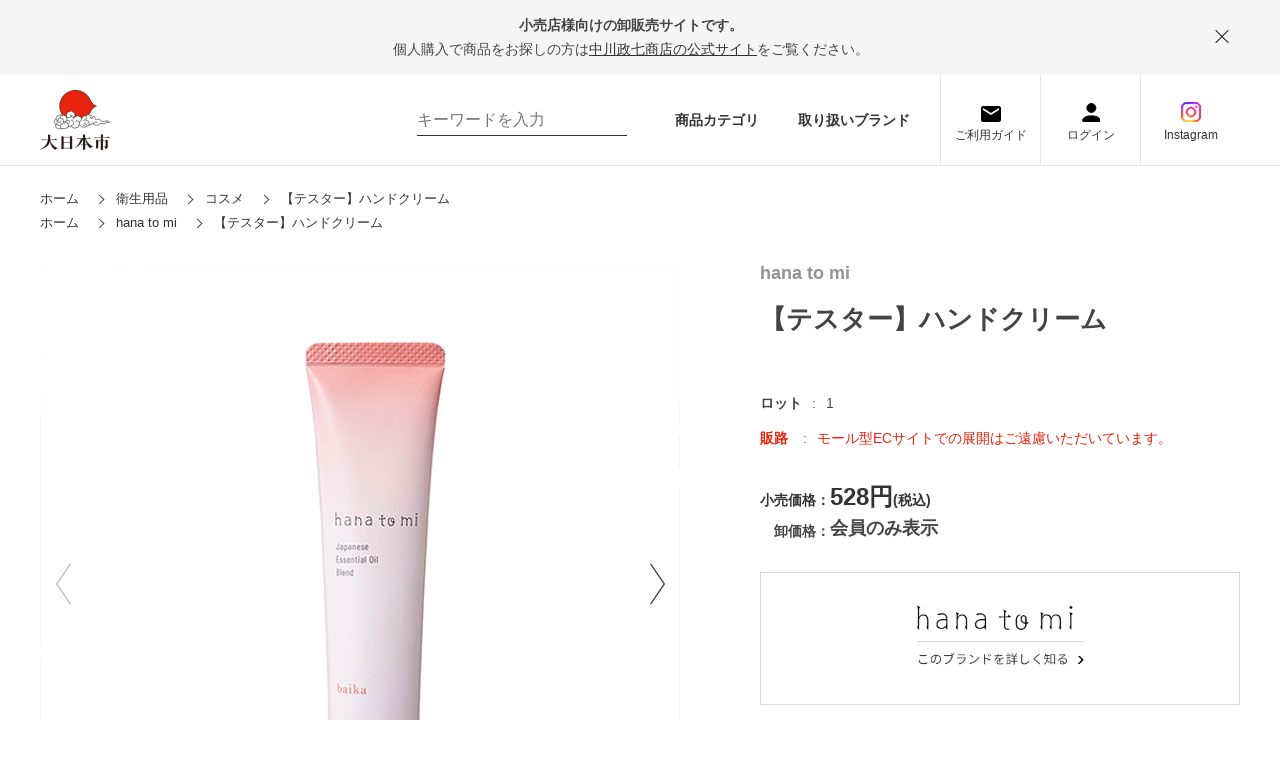

--- FILE ---
content_type: text/html; charset=utf-8
request_url: https://www.dainipponichi.jp/shop/g/g4547639721426/
body_size: 16109
content:
<!DOCTYPE html>
<html data-browse-mode="P" lang="ja" >
<head>
<meta charset="UTF-8">
<title>【テスター】ハンドクリーム</title>
<link rel="canonical" href="https://www.dainipponichi.jp/shop/g/g4547639721402/">


<meta name="description" content="hana to miハンドクリームのテスターです。">
<meta name="keywords" content="大日本市,小売,卸売,問屋,生活雑貨,ギフト,贈りもの,工芸,日本,蚊帳4547639721426,【テスター】ハンドクリーム,202　kikka">

<meta name="wwwroot" content="" />
<meta name="rooturl" content="https://www.dainipponichi.jp" />
<meta name="viewport" content="width=1200">
<link rel="stylesheet" type="text/css" href="https://ajax.googleapis.com/ajax/libs/jqueryui/1.12.1/themes/ui-lightness/jquery-ui.min.css">
<link rel="stylesheet" type="text/css" href="https://maxcdn.bootstrapcdn.com/font-awesome/4.7.0/css/font-awesome.min.css">
<link rel="stylesheet" href="https://cdnjs.cloudflare.com/ajax/libs/Swiper/4.5.0/css/swiper.min.css">
<link rel="stylesheet" type="text/css" href="/css/sys/reset.css">
<link rel="stylesheet" type="text/css" href="/css/sys/base.css">
<link rel="stylesheet" type="text/css" href="/css/sys/base_form.css">
<link rel="stylesheet" type="text/css" href="/css/sys/base_misc.css">
<link rel="stylesheet" type="text/css" href="/css/sys/layout.css">
<link rel="stylesheet" type="text/css" href="/css/sys/block_common.css">
<link rel="stylesheet" type="text/css" href="/css/sys/block_customer.css?20210610">
<link rel="stylesheet" type="text/css" href="/css/sys/block_goods.css">
<link rel="stylesheet" type="text/css" href="/css/sys/block_order.css">
<link rel="stylesheet" type="text/css" href="/css/sys/block_misc.css">
<link rel="stylesheet" type="text/css" href="/css/sys/block_store.css">
<script src="https://ajax.googleapis.com/ajax/libs/jquery/3.4.1/jquery.min.js"></script>
<script src="https://ajax.googleapis.com/ajax/libs/jqueryui/1.12.1/jquery-ui.min.js"></script>
<script src="/lib/jquery.cookie.js"></script>
<script src="/lib/jquery.balloon.js"></script>
<script src="/lib/goods/jquery.tile.min.js"></script>
<script src="/lib/modernizr-custom.js"></script>
<script src="/js/sys/tmpl.js"></script>
<script src="/js/sys/msg.js"></script>
<script src="https://cdnjs.cloudflare.com/ajax/libs/Swiper/4.5.0/js/swiper.min.js"></script>
<script src="/js/sys/sys.js"></script>
<script src="/js/sys/common.js"></script>
<script src="/js/sys/search_suggest.js"></script>
<script src="/js/sys/ui.js"></script>

<!-- Google Tag Manager -->
<script>(function(w,d,s,l,i){w[l]=w[l]||[];w[l].push({'gtm.start':
new Date().getTime(),event:'gtm.js'});var f=d.getElementsByTagName(s)[0],
j=d.createElement(s),dl=l!='dataLayer'?'&l='+l:'';j.async=true;j.src=
'https://www.googletagmanager.com/gtm.js?id='+i+dl;f.parentNode.insertBefore(j,f);
})(window,document,'script','dataLayer','GTM-TDH4J3G');</script>
<!-- End Google Tag Manager -->

<link rel="stylesheet" type="text/css" href="/css/usr/base.css?20220203">
<link rel="stylesheet" type="text/css" href="/css/usr/layout.css">
<link rel="stylesheet" type="text/css" href="/css/usr/block.css">
<link rel="stylesheet" type="text/css" href="/css/usr/user.css">
<link rel="stylesheet" type="text/css" href="/css/usr/user02.css">
<link rel="stylesheet" type="text/css" href="/css/nakagawa-masashichi_pc.css">
<script src="/js/usr/tmpl.js"></script>
<script src="/js/usr/msg.js"></script>
<script src="https://cdnjs.cloudflare.com/ajax/libs/jquery-cookie/1.4.1/jquery.cookie.js"></script>
<script src="/js/usr/user.js"></script>
<script src="/js/nakagawa-masashichi.js"></script>
<script src="/js/nakagawa-masashichi_pc.js"></script>
<script src="/lib/lazysizes.min.js"></script>
<link rel="SHORTCUT ICON" href="/favicon.ico">
<!-- Global site tag (gtag.js) - Google Analytics -->
<script async src="https://www.googletagmanager.com/gtag/js?id=G-SDQT3GKH67"></script>
<script>
  const tracking_code = "G-SDQT3GKH67";
  window.dataLayer = window.dataLayer || [];
  function gtag(){dataLayer.push(arguments);}
  gtag('js', new Date());
  gtag('config', tracking_code, { send_page_view: false });

window.onload = function(){
  var mailDom = document.getElementsByName('uid');
  var pwdDom = document.getElementsByName('pwd');
  var certDom = document.getElementsByName('cert_key');

  var isPageviewsend = false;
  if(!((mailDom.length > 0 && pwdDom.length > 0) || certDom.length > 0)) {
    isPageviewsend = true;
  }

  if(!(location.href.includes('customer/menu.aspx') || location.href.includes('order/dest.aspx') || location.href.includes('order/make_estimate.aspx'))) {
    isPageviewsend = true;
  }
  
  if(isPageviewsend){
    gtag('config', tracking_code);
  }
};
</script>



<script src="https://cdnjs.cloudflare.com/ajax/libs/Swiper/4.5.0/js/swiper.min.js"></script>
<script src="https://cdnjs.cloudflare.com/ajax/libs/velocity/1.1.0/velocity.js"></script>
<script src="/js/usr/goods.js"></script>
<!-- etm meta -->
<meta property="etm:device" content="desktop" />
<meta property="etm:page_type" content="goods" />
<meta property="etm:cart_item" content="[]" />
<meta property="etm:attr" content="" />
<meta property="etm:goods_detail" content="{&quot;goods&quot;:&quot;4547639721426&quot;,&quot;category&quot;:&quot;6002&quot;,&quot;name&quot;:&quot;【テスター】ハンドクリーム&quot;,&quot;variation_name1&quot;:&quot;&quot;,&quot;variation_name2&quot;:&quot;202　kikka&quot;,&quot;item_code&quot;:&quot;&quot;,&quot;backorder_fg&quot;:&quot;1&quot;,&quot;s_dt&quot;:&quot;2021/10/19 0:00:00&quot;,&quot;f_dt&quot;:&quot;&quot;,&quot;release_dt&quot;:&quot;2021/10/19 0:00:00&quot;,&quot;regular&quot;:&quot;&quot;,&quot;set_fg&quot;:&quot;0&quot;,&quot;stock_status&quot;:&quot;1&quot;,&quot;price&quot;:&quot;528&quot;,&quot;sale_fg&quot;:&quot;false&quot;,&quot;brand&quot;:&quot;29&quot;,&quot;brand_name&quot;:&quot;hana to mi&quot;,&quot;category_name&quot;:&quot;コスメ&quot;}" />
<meta property="etm:goods_keyword" content="[{&quot;goods&quot;:&quot;4547639721426&quot;,&quot;stock&quot;:&quot;【テスター】ハンドクリーム&quot;},{&quot;goods&quot;:&quot;4547639721426&quot;,&quot;stock&quot;:&quot;202&quot;},{&quot;goods&quot;:&quot;4547639721426&quot;,&quot;stock&quot;:&quot;2021年11月発売開始&quot;},{&quot;goods&quot;:&quot;4547639721426&quot;,&quot;stock&quot;:&quot;4547639721426&quot;},{&quot;goods&quot;:&quot;4547639721426&quot;,&quot;stock&quot;:&quot;HANA&quot;},{&quot;goods&quot;:&quot;4547639721426&quot;,&quot;stock&quot;:&quot;KIKKA&quot;},{&quot;goods&quot;:&quot;4547639721426&quot;,&quot;stock&quot;:&quot;MI&quot;},{&quot;goods&quot;:&quot;4547639721426&quot;,&quot;stock&quot;:&quot;TO&quot;},{&quot;goods&quot;:&quot;4547639721426&quot;,&quot;stock&quot;:&quot;コスメ&quot;},{&quot;goods&quot;:&quot;4547639721426&quot;,&quot;stock&quot;:&quot;ハンドケア&quot;}]" />
<meta property="etm:goods_event" content="[{&quot;event&quot;:&quot;hana-1&quot;,&quot;name&quot;:&quot;hana to mi ＜テスター＞&quot;,&quot;goods&quot;:&quot;4547639721426&quot;},{&quot;event&quot;:&quot;v1046&quot;,&quot;name&quot;:&quot;販促物&quot;,&quot;goods&quot;:&quot;4547639721426&quot;}]" />
<meta property="etm:goods_genre" content="[{&quot;genre&quot;:&quot;29&quot;,&quot;name&quot;:&quot;hana to mi&quot;,&quot;goods&quot;:&quot;4547639721426&quot;}]" />

<script src="/js/sys/goods_ajax_cart.js"></script>
<script src="/js/sys/goods_ajax_bookmark.js"></script>
<script src="/js/sys/goods_ajax_quickview.js"></script>




</head>
<body class="page-goods" >

<!-- Google Tag Manager (noscript) -->
<noscript><iframe src="https://www.googletagmanager.com/ns.html?id=GTM-TDH4J3G"
height="0" width="0" style="display:none;visibility:hidden"></iframe></noscript>
<!-- End Google Tag Manager (noscript) -->




<div class="wrapper">
	
		
		
				<div class="header_info">
  <div class="header_info_contents js-header-info-contents">
    <p class="header_info_contents_lead">小売店様向けの卸販売サイトです。</p>
    <p class="header_info_contents_txt">個人購入で商品をお探しの方は<a class="header_info_contents_txt_link" href="https://www.nakagawa-masashichi.jp/shop/default.aspx" taeget="_blank">中川政七商店の公式サイト</a>をご覧ください。</p>
    <div class="header_info_close js_header_info_close"></div>
  </div>
</div>
<header class="pane-header" id="header">
	<div class="container">
		<div class="block-header-logo_wrap">
			<div class="block-header-logo"><a class="block-header-logo--link" href="https://www.dainipponichi.jp/shop/"><img class="block-header-logo--img" alt="sitelogo" src="/img/usr/common/sitelogo.png"></a></div>
<!--<a href="/shop/pages/entrance.aspx" class="ex_1"><img src="/img/usr/exhibitions/exhibition_bnr1.jpg" style="margin-left:20px; height:90px;"></a>-->
<a href="/shop/pages/online-exhibitions.aspx" class="ex_2"><img src="/img/usr/exhibitions/exhibition_bnr2.jpg" style="margin-left:20px; height:90px;"></a>
			<!--<div class="block-header-note">いい伝え手といい工芸を<br>つなげる卸販売サイト</div>-->
		</div>
		<div class="header-inr">
			<div class="block-global-search">
				<form name="frmSearch" method="get" action="https://www.dainipponichi.jp/shop/goods/search.aspx">
					<input type="hidden" name="search" value="x">
					<input class="block-global-search--keyword js-suggest-search" id="keyword" type="text" value="" tabindex="1" placeholder="キーワードを入力" title="商品を検索する" name="keyword" data-suggest-submit="on" autocomplete="off">
					<button class="block-global-search--submit" type="submit" tabindex="1" name="search" value="search"></button>
				</form>
			</div>
			<div class="block-header-link"><a class="block-header-link-item" href="/shop/c/c/">商品カテゴリ</a><a class="block-header-link-item" href="/shop/r/">取り扱いブランド</a></div>
			<div class="block-headernav">
				<ul class="block-headernav--item-list">
					<li class="block-headernav--item-list_guide"><a class="block-headernav--item-list-link" href="https://www.dainipponichi.jp/shop/pages/guide.aspx">ご利用ガイド</a></li>
					<li class="block-headernav--item-list_login"><a class="block-headernav--item-list-link" href="https://www.dainipponichi.jp/shop/customer/menu.aspx">ログイン</a></li>
	                <li class="block-headernav--item-list_ig"><a class="block-headernav--item-list-link" href="https://www.instagram.com/dai_nipponichi/?igsh=NW51eHlnaTEwcTBn">Instagram</a></li> 

					<!--<li class="block-headernav--item-list_contact"><a class="block-headernav--item-list-link" href="https://www.dainipponichi.jp/shop/pages/deal.aspx">お取引希望の<br>お問い合わせ</a></li>-->
				</ul>
			</div>
		</div>
	</div>
</header>
<style>
.block-header-logo, .ex_1 {
  display: block;
}
.ex_2 {
 display: none;
}
</style>
				
					
					
				
		
	
	
<div class="pane-topic-path">
	<div class="container">
		<div class="block-topic-path">
	<ul class="block-topic-path--list" id="bread-crumb-list" itemscope itemtype="https://schema.org/BreadcrumbList">
		<li class="block-topic-path--category-item block-topic-path--item__home" itemscope itemtype="https://schema.org/ListItem" itemprop="itemListElement">
	<a href="https://www.dainipponichi.jp/shop/" itemprop="item">
		<span itemprop="name">ホーム</span>
	</a>
	<meta itemprop="position" content="1" />
</li>

<li class="block-topic-path--category-item" itemscope itemtype="https://schema.org/ListItem" itemprop="itemListElement">
	<a href="https://www.dainipponichi.jp/shop/c/c60/?brand=29" itemprop="item">
		<span itemprop="name">衛生用品</span>
	</a>
	<meta itemprop="position" content="2" />
</li>


<li class="block-topic-path--category-item" itemscope itemtype="https://schema.org/ListItem" itemprop="itemListElement">
	<a href="https://www.dainipponichi.jp/shop/c/c6002/?brand=29" itemprop="item">
		<span itemprop="name">コスメ</span>
	</a>
	<meta itemprop="position" content="3" />
</li>


<li class="block-topic-path--category-item block-topic-path--item__current" itemscope itemtype="https://schema.org/ListItem" itemprop="itemListElement">
	<a href="https://www.dainipponichi.jp/shop/g/g4547639721426/" itemprop="item">
		<span itemprop="name">【テスター】ハンドクリーム</span>
	</a>
	<meta itemprop="position" content="4" />
</li>


	</ul>


	<ul class="block-topic-path--list" id="bread-crumb-list" itemscope itemtype="https://schema.org/BreadcrumbList">
		<li class="block-topic-path--genre-item block-topic-path--item__home" itemscope itemtype="https://schema.org/ListItem" itemprop="itemListElement">
	<a href="https://www.dainipponichi.jp/shop/" itemprop="item">
		<span itemprop="name">ホーム</span>
	</a>
	<meta itemprop="position" content="1" />
</li>

<li class="block-topic-path--genre-item" itemscope itemtype="https://schema.org/ListItem" itemprop="itemListElement">
	<a href="https://www.dainipponichi.jp/shop/r/r29/?brand=29" itemprop="item">
		<span itemprop="name">hana to mi</span>
	</a>
	<meta itemprop="position" content="2" />
</li>


<li class="block-topic-path--genre-item block-topic-path--item__current" itemscope itemtype="https://schema.org/ListItem" itemprop="itemListElement">
	<a href="https://www.dainipponichi.jp/shop/g/g4547639721426/" itemprop="item">
		<span itemprop="name">【テスター】ハンドクリーム</span>
	</a>
	<meta itemprop="position" content="3" />
</li>


	</ul>

</div>
	</div>
</div>
<div class="pane-contents">
<div class="container">

<div class="pane-left-menu">
<div id="block_of_leftmenu_top" class="block-left-menu-top">


		<div class="leftmenu_head">
	<a class="leftmenu_head_img_wrap img-center" href="/shop/pages/deal.aspx"><img class="leftmenu_head_img" src="/img/usr/top/bnr_deal_pc.jpg" alt="伝え手として商品お取り扱いをご希望の小売店さま"></a>

</div>

<div class="leftmenu_head" style="margin-top: 20px;">
	<a class="leftmenu_head_img_wrap img-center" href="/shop/pages/about.aspx"><img class="leftmenu_head_img" src="/img/usr/top/bnr_about_pc.jpg" alt="大日本市とは"></a>
</div>

<div class="leftmenu_head" style="margin-top: 20px;">
	<a class="leftmenu_head_img_wrap img-center" href="https://www.dainipponichi.jp/shop/pages/mailmagazine.aspx"><img class="leftmenu_head_img" src="/img/usr/top/mailbanner2.jpg" alt="メルマガ登録"></a>
</div>

<div class="leftmenu_head" style="margin-top: 20px;">
	<a class="leftmenu_head_img_wrap img-center" href="https://www.nakagawa-masashichi.jp/shop/pages/hojin.aspx"><img class="leftmenu_head_img" src="/img/usr/top/ooguchi.jpg" alt="大口注文"></a>
</div>


</div>
<div id="block_of_categorytree" class="block-category-tree">
<div class="pane-block--title block-category-tree--header"><a href="/shop/c/">カテゴリから探す</a></div>

<ul class="block-category-tree--items block-category-tree--level-1">

	<li class="block-category-tree--item">


	<a href="/shop/c/c10/?brand=29"><span>衣料品(ファッション)</span></a>

	<ul class="block-category-tree--items block-category-tree--level-2">

	<li class="block-category-tree--item">


	<a href="/shop/c/c1001/?brand=29"><span>トップス・アウター</span></a>

	
	</li>

	<li class="block-category-tree--item">


	<a href="/shop/c/c1002/?brand=29"><span>ボトムス</span></a>

	
	</li>

	<li class="block-category-tree--item">


	<a href="/shop/c/c1003/?brand=29"><span>ルームウェアー</span></a>

	
	</li>

	<li class="block-category-tree--item">


	<a href="/shop/c/c1004/?brand=29"><span>インナー</span></a>

	
	</li>

</ul>

	</li>

	<li class="block-category-tree--item">


	<a href="/shop/c/c15/?brand=29"><span>かばん</span></a>

	<ul class="block-category-tree--items block-category-tree--level-2">

	<li class="block-category-tree--item">


	<a href="/shop/c/c1501/?brand=29"><span>バック</span></a>

	
	</li>

	<li class="block-category-tree--item">


	<a href="/shop/c/c1502/?brand=29"><span>袋物・巾着・サブバック</span></a>

	
	</li>

</ul>

	</li>

	<li class="block-category-tree--item">


	<a href="/shop/c/c20/?brand=29"><span>服飾・小物</span></a>

	<ul class="block-category-tree--items block-category-tree--level-2">

	<li class="block-category-tree--item">


	<a href="/shop/c/c2001/?brand=29"><span>ポーチ・ケース</span></a>

	
	</li>

	<li class="block-category-tree--item">


	<a href="/shop/c/c2002/?brand=29"><span>くつした</span></a>

	
	</li>

	<li class="block-category-tree--item">


	<a href="/shop/c/c2003/?brand=29"><span>ストール・マフラー</span></a>

	
	</li>

	<li class="block-category-tree--item">


	<a href="/shop/c/c2004/?brand=29"><span>帽子</span></a>

	
	</li>

	<li class="block-category-tree--item">


	<a href="/shop/c/c2005/?brand=29"><span>手袋・ミトン</span></a>

	
	</li>

	<li class="block-category-tree--item">


	<a href="/shop/c/c2006/?brand=29"><span>靴</span></a>

	
	</li>

	<li class="block-category-tree--item">


	<a href="/shop/c/c2007/?brand=29"><span>傘</span></a>

	
	</li>

	<li class="block-category-tree--item">


	<a href="/shop/c/c2008/?brand=29"><span>アクセサリー</span></a>

	
	</li>

	<li class="block-category-tree--item">


	<a href="/shop/c/c2009/?brand=29"><span>服飾小物</span></a>

	
	</li>

	<li class="block-category-tree--item">


	<a href="/shop/c/c2010/?brand=29"><span>ハンカチ</span></a>

	
	</li>

	<li class="block-category-tree--item">


	<a href="/shop/c/c2011/?brand=29"><span>風呂敷</span></a>

	
	</li>

	<li class="block-category-tree--item">


	<a href="/shop/c/c2012/?brand=29"><span>扇子・団扇</span></a>

	
	</li>

	<li class="block-category-tree--item">


	<a href="/shop/c/c2013/?brand=29"><span>和装・和装小物</span></a>

	
	</li>

	<li class="block-category-tree--item">


	<a href="/shop/c/c2014/?brand=29"><span>ファッションその他</span></a>

	
	</li>

	<li class="block-category-tree--item">


	<a href="/shop/c/c2015/?brand=29"><span>名刺入れ・コインケース</span></a>

	
	</li>

	<li class="block-category-tree--item">


	<a href="/shop/c/c2016/?brand=29"><span>ストラップ・キーホルダー</span></a>

	
	</li>

</ul>

	</li>

	<li class="block-category-tree--item">


	<a href="/shop/c/c25/?brand=29"><span>台所用品・調理器具</span></a>

	<ul class="block-category-tree--items block-category-tree--level-2">

	<li class="block-category-tree--item">


	<a href="/shop/c/c2501/?brand=29"><span>ふきん</span></a>

	
	</li>

	<li class="block-category-tree--item">


	<a href="/shop/c/c2502/?brand=29"><span>コースター・ランチョンマット</span></a>

	
	</li>

	<li class="block-category-tree--item">


	<a href="/shop/c/c2503/?brand=29"><span>テーブルランナー</span></a>

	
	</li>

	<li class="block-category-tree--item">


	<a href="/shop/c/c2504/?brand=29"><span>エプロン</span></a>

	
	</li>

	<li class="block-category-tree--item">


	<a href="/shop/c/c2505/?brand=29"><span>カトラリー</span></a>

	
	</li>

	<li class="block-category-tree--item">


	<a href="/shop/c/c2506/?brand=29"><span>卓上小物</span></a>

	
	</li>

	<li class="block-category-tree--item">


	<a href="/shop/c/c2507/?brand=29"><span>急須・ピッチャー</span></a>

	
	</li>

	<li class="block-category-tree--item">


	<a href="/shop/c/c2508/?brand=29"><span>調理器具</span></a>

	
	</li>

	<li class="block-category-tree--item">


	<a href="/shop/c/c2509/?brand=29"><span>茶道具</span></a>

	
	</li>

	<li class="block-category-tree--item">


	<a href="/shop/c/c2510/?brand=29"><span>キッチンその他</span></a>

	
	</li>

</ul>

	</li>

	<li class="block-category-tree--item">


	<a href="/shop/c/c30/?brand=29"><span>食器</span></a>

	<ul class="block-category-tree--items block-category-tree--level-2">

	<li class="block-category-tree--item">


	<a href="/shop/c/c3001/?brand=29"><span>湯のみ・コップ</span></a>

	
	</li>

	<li class="block-category-tree--item">


	<a href="/shop/c/c3002/?brand=29"><span>椀・ボウル</span></a>

	
	</li>

	<li class="block-category-tree--item">


	<a href="/shop/c/c3003/?brand=29"><span>皿</span></a>

	
	</li>

	<li class="block-category-tree--item">


	<a href="/shop/c/c3004/?brand=29"><span>おぼん・敷物</span></a>

	
	</li>

</ul>

	</li>

	<li class="block-category-tree--item">


	<a href="/shop/c/c35/?brand=29"><span>インテリア・収納</span></a>

	<ul class="block-category-tree--items block-category-tree--level-2">

	<li class="block-category-tree--item">


	<a href="/shop/c/c3501/?brand=29"><span>お飾り</span></a>

	
	</li>

	<li class="block-category-tree--item">


	<a href="/shop/c/c3502/?brand=29"><span>スリッパ・ルームシューズ</span></a>

	
	</li>

	<li class="block-category-tree--item">


	<a href="/shop/c/c3503/?brand=29"><span>座布団・寝具・カバー</span></a>

	
	</li>

	<li class="block-category-tree--item">


	<a href="/shop/c/c3504/?brand=29"><span>家具・照明・ラグ</span></a>

	
	</li>

	<li class="block-category-tree--item">


	<a href="/shop/c/c3505/?brand=29"><span>箱・籠・収納用品</span></a>

	
	</li>

	<li class="block-category-tree--item">


	<a href="/shop/c/c3506/?brand=29"><span>お香・ろうそく・消臭</span></a>

	
	</li>

	<li class="block-category-tree--item">


	<a href="/shop/c/c3507/?brand=29"><span>インテリアその他</span></a>

	
	</li>

	<li class="block-category-tree--item">


	<a href="/shop/c/c3508/?brand=29"><span>玩具・おみくじ</span></a>

	
	</li>

</ul>

	</li>

	<li class="block-category-tree--item">


	<a href="/shop/c/c40/?brand=29"><span>サニタリー</span></a>

	<ul class="block-category-tree--items block-category-tree--level-2">

	<li class="block-category-tree--item">


	<a href="/shop/c/c4001/?brand=29"><span>タオル</span></a>

	
	</li>

	<li class="block-category-tree--item">


	<a href="/shop/c/c4002/?brand=29"><span>手ぬぐい</span></a>

	
	</li>

	<li class="block-category-tree--item">


	<a href="/shop/c/c4003/?brand=29"><span>バス・トイレ用品</span></a>

	
	</li>

	<li class="block-category-tree--item">


	<a href="/shop/c/c4004/?brand=29"><span>掃除・洗濯用品</span></a>

	
	</li>

	<li class="block-category-tree--item">


	<a href="/shop/c/c4005/?brand=29"><span>サニタリーその他</span></a>

	
	</li>

</ul>

	</li>

	<li class="block-category-tree--item">


	<a href="/shop/c/c45/?brand=29"><span>文具</span></a>

	<ul class="block-category-tree--items block-category-tree--level-2">

	<li class="block-category-tree--item">


	<a href="/shop/c/c4502/?brand=29"><span>筆記用具</span></a>

	
	</li>

	<li class="block-category-tree--item">


	<a href="/shop/c/c4504/?brand=29"><span>ノート・手帳</span></a>

	
	</li>

	<li class="block-category-tree--item">


	<a href="/shop/c/c4505/?brand=29"><span>ブックカバー・しおり</span></a>

	
	</li>

	<li class="block-category-tree--item">


	<a href="/shop/c/c4506/?brand=29"><span>ハガキ・カード・便箋</span></a>

	
	</li>

	<li class="block-category-tree--item">


	<a href="/shop/c/c4507/?brand=29"><span>祝儀袋・ぽち袋</span></a>

	
	</li>

	<li class="block-category-tree--item">


	<a href="/shop/c/c4508/?brand=29"><span>手芸用品</span></a>

	
	</li>

	<li class="block-category-tree--item">


	<a href="/shop/c/c4509/?brand=29"><span>書籍・ＣＤ</span></a>

	
	</li>

	<li class="block-category-tree--item">


	<a href="/shop/c/c4510/?brand=29"><span>ステーショナリーその他</span></a>

	
	</li>

</ul>

	</li>

	<li class="block-category-tree--item">


	<a href="/shop/c/c50/?brand=29"><span>食品・飲料</span></a>

	<ul class="block-category-tree--items block-category-tree--level-2">

	<li class="block-category-tree--item">


	<a href="/shop/c/c5001/?brand=29"><span>お菓子・ドライフルーツ</span></a>

	
	</li>

	<li class="block-category-tree--item">


	<a href="/shop/c/c5002/?brand=29"><span>お茶・飲料</span></a>

	
	</li>

	<li class="block-category-tree--item">


	<a href="/shop/c/c5003/?brand=29"><span>ジャム・はちみつ・コーヒー他</span></a>

	
	</li>

	<li class="block-category-tree--item">


	<a href="/shop/c/c5004/?brand=29"><span>調味料</span></a>

	
	</li>

	<li class="block-category-tree--item">


	<a href="/shop/c/c5005/?brand=29"><span>乾物・麺</span></a>

	
	</li>

	<li class="block-category-tree--item">


	<a href="/shop/c/c5006/?brand=29"><span>酒</span></a>

	
	</li>

</ul>

	</li>

	<li class="block-category-tree--item">


	<a href="/shop/c/c55/?brand=29"><span>ベビー・キッズ</span></a>

	
	</li>

	<li class="block-category-tree--item">


	<a href="/shop/c/c60/?brand=29"><span>衛生用品</span></a>

	<ul class="block-category-tree--items block-category-tree--level-2">

	<li class="block-category-tree--item">


	<a href="/shop/c/c6001/?brand=29"><span>化粧小物・衛生用品</span></a>

	
	</li>

	<li class="block-category-tree--item__open">


	<a href="/shop/c/c6002/?brand=29"><span>コスメ</span></a>

	
	</li>

	<li class="block-category-tree--item">


	<a href="/shop/c/c6003/?brand=29"><span>エクステリア</span></a>

	
	</li>

</ul>

	</li>

	<li class="block-category-tree--item">


	<a href="/shop/c/c70/?brand=29"><span>ギフトボックス・包装</span></a>

	<ul class="block-category-tree--items block-category-tree--level-2">

	<li class="block-category-tree--item">


	<a href="/shop/c/c7001/?brand=29"><span>ギフトボックス・包装</span></a>

	
	</li>

</ul>

	</li>

</ul>


</div>
<div id="block_of_leftmenu_middle" class="block-left-menu-middle">


		<div class="block-left-menu-middle" id="block_of_leftmenu_middle">
	<div class="leftmenu_extra">
<!--<a class="leftmenu_extra_link" href="/shop/r/">ブランドから探す</a><-->
<a class="leftmenu_extra_link" href="/shop/e/ev1046/">販促物／什器</a>

<a class="leftmenu_extra_link" href="https://www.dainipponichi.jp/shop/pages/saleskit.aspx">各ブランド画像・popデータ</a>
		<!--<a class="leftmenu_extra_link" href="https://www.dainipponichi.jp/shop/pages/feature-list.aspx">特集一覧</a>
		<a class="leftmenu_extra_link exlink" href="https://note.dainipponichi.jp/" target="_blank">読み物一覧</a>-->
	</div>
</div>




</div>
<div id="block_of_genretree" class="block-genre-tree">
<div class="pane-block--title block-genre-tree--header"><a href="/shop/r/">ブランドから探す</a></div>
<ul class="block-genre-tree--items block-genre-tree--level1">

	<li class="block-genre-tree--item">


	<a href="/shop/r/r01/?brand=29"><span>BAGWORKS</span></a>

	
	</li>

	<li class="block-genre-tree--item">


	<a href="/shop/r/r02/?brand=29"><span>堀内果実園</span></a>

	
	</li>

	<li class="block-genre-tree--item">


	<a href="/shop/r/r03/?brand=29"><span>THE</span></a>

	
	</li>

	<li class="block-genre-tree--item">


	<a href="/shop/r/r04/?brand=29"><span>庖丁工房タダフサ</span></a>

	
	</li>

	<li class="block-genre-tree--item">


	<a href="/shop/r/r05/?brand=29"><span>TO＆FRO</span></a>

	
	</li>

	<li class="block-genre-tree--item">


	<a href="/shop/r/r06/?brand=29"><span>漆琳堂</span></a>

	
	</li>

	<li class="block-genre-tree--item">


	<a href="/shop/r/r07/?brand=29"><span>RIN&amp;CO.</span></a>

	
	</li>

	<li class="block-genre-tree--item">


	<a href="/shop/r/r09/?brand=29"><span>山のくじら舎</span></a>

	
	</li>

	<li class="block-genre-tree--item">


	<a href="/shop/r/r10/?brand=29"><span>Fabrico</span></a>

	
	</li>

	<li class="block-genre-tree--item">


	<a href="/shop/r/r11/?brand=29"><span>大成紙器製作所</span></a>

	
	</li>

	<li class="block-genre-tree--item">


	<a href="/shop/r/r12/?brand=29"><span>名尾手すき和紙</span></a>

	
	</li>

	<li class="block-genre-tree--item">


	<a href="/shop/r/r13/?brand=29"><span>KOSEN</span></a>

	
	</li>

	<li class="block-genre-tree--item">


	<a href="/shop/r/r14/?brand=29"><span>鍋島虎仙窯</span></a>

	
	</li>

	<li class="block-genre-tree--item">


	<a href="/shop/r/r15/?brand=29"><span>DYK</span></a>

	
	</li>

	<li class="block-genre-tree--item">


	<a href="/shop/r/r16/?brand=29"><span>mg&amp;gk</span></a>

	
	</li>

	<li class="block-genre-tree--item">


	<a href="/shop/r/r17/?brand=29"><span>会津木綿 青キ製織所</span></a>

	
	</li>

	<li class="block-genre-tree--item">


	<a href="/shop/r/r18/?brand=29"><span>HAAG</span></a>

	
	</li>

	<li class="block-genre-tree--item">


	<a href="/shop/r/r19/?brand=29"><span>sufuto</span></a>

	
	</li>

	<li class="block-genre-tree--item">


	<a href="/shop/r/r20/?brand=29"><span>ここかしこ</span></a>

	
	</li>

	<li class="block-genre-tree--item">


	<a href="/shop/r/r21/?brand=29"><span>奈良藤枝珈琲焙煎所</span></a>

	
	</li>

	<li class="block-genre-tree--item">


	<a href="/shop/r/r22/?brand=29"><span>中川政七商店</span></a>

	
	</li>

	<li class="block-genre-tree--item">


	<a href="/shop/r/r23/?brand=29"><span>家事問屋</span></a>

	
	</li>

	<li class="block-genre-tree--item">


	<a href="/shop/r/r24/?brand=29"><span>SOUKI</span></a>

	
	</li>

	<li class="block-genre-tree--item">


	<a href="/shop/r/r25/?brand=29"><span>工房アイザワ</span></a>

	
	</li>

	<li class="block-genre-tree--item">


	<a href="/shop/r/r26/?brand=29"><span>渓山窯</span></a>

	
	</li>

	<li class="block-genre-tree--item">


	<a href="/shop/r/r27/?brand=29"><span>にじゆら</span></a>

	
	</li>

	<li class="block-genre-tree--item">


	<a href="/shop/r/r28/?brand=29"><span>kaico/ambai/asahineko</span></a>

	
	</li>

	<li class="block-genre-tree--item">


	<a href="/shop/r/r29/?brand=29"><span>hana to mi</span></a>

	
	</li>

	<li class="block-genre-tree--item">


	<a href="/shop/r/r30/?brand=29"><span>ecuvo,</span></a>

	
	</li>

	<li class="block-genre-tree--item">


	<a href="/shop/r/r31/?brand=29"><span>kiu 祈雨</span></a>

	
	</li>

	<li class="block-genre-tree--item">


	<a href="/shop/r/r33/?brand=29"><span>南部池永</span></a>

	
	</li>

	<li class="block-genre-tree--item">


	<a href="/shop/r/r34/?brand=29"><span>HUIS</span></a>

	
	</li>

	<li class="block-genre-tree--item">


	<a href="/shop/r/r35/?brand=29"><span>SETTO</span></a>

	
	</li>

	<li class="block-genre-tree--item">


	<a href="/shop/r/r36/?brand=29"><span>MUSUBI</span></a>

	
	</li>

	<li class="block-genre-tree--item">


	<a href="/shop/r/r37/?brand=29"><span>enzo</span></a>

	
	</li>

	<li class="block-genre-tree--item">


	<a href="/shop/r/r38/?brand=29"><span>きえ～る</span></a>

	
	</li>

	<li class="block-genre-tree--item">


	<a href="/shop/r/r39/?brand=29"><span>hashi-coo</span></a>

	
	</li>

	<li class="block-genre-tree--item">


	<a href="/shop/r/r40/?brand=29"><span>me.</span></a>

	
	</li>

	<li class="block-genre-tree--item">


	<a href="/shop/r/r41/?brand=29"><span>W*ARoMa HERB</span></a>

	
	</li>

	<li class="block-genre-tree--item">


	<a href="/shop/r/r42/?brand=29"><span>SETTO UTILITY</span></a>

	
	</li>

	<li class="block-genre-tree--item">


	<a href="/shop/r/r43/?brand=29"><span>水布人舎</span></a>

	
	</li>

	<li class="block-genre-tree--item">


	<a href="/shop/r/r44/?brand=29"><span>FUJITA KINZOKU</span></a>

	
	</li>

	<li class="block-genre-tree--item">


	<a href="/shop/r/r45/?brand=29"><span>野田琺瑯</span></a>

	
	</li>

	<li class="block-genre-tree--item">


	<a href="/shop/r/r46/?brand=29"><span>itoma</span></a>

	
	</li>

	<li class="block-genre-tree--item">


	<a href="/shop/r/r47/?brand=29"><span>山から福がおりてくる</span></a>

	
	</li>

	<li class="block-genre-tree--item">


	<a href="/shop/r/r48/?brand=29"><span>woodpecker/たなごころ</span></a>

	
	</li>

	<li class="block-genre-tree--item">


	<a href="/shop/r/r49/?brand=29"><span>SETOMANEKI</span></a>

	
	</li>

	<li class="block-genre-tree--item">


	<a href="/shop/r/r51/?brand=29"><span>廣田硝子</span></a>

	
	</li>

	<li class="block-genre-tree--item">


	<a href="/shop/r/r52/?brand=29"><span>生姜百景</span></a>

	
	</li>

	<li class="block-genre-tree--item">


	<a href="/shop/r/r53/?brand=29"><span>珈琲考具</span></a>

	
	</li>

	<li class="block-genre-tree--item">


	<a href="/shop/r/r54/?brand=29"><span>TORCHIN</span></a>

	
	</li>

	<li class="block-genre-tree--item">


	<a href="/shop/r/r55/?brand=29"><span>とみおかクリーニング</span></a>

	
	</li>

	<li class="block-genre-tree--item">


	<a href="/shop/r/r56/?brand=29"><span>MARUSHIN by SHINTO TOWEL</span></a>

	
	</li>

	<li class="block-genre-tree--item">


	<a href="/shop/r/r57/?brand=29"><span>BLANKED</span></a>

	
	</li>

	<li class="block-genre-tree--item">


	<a href="/shop/r/r58/?brand=29"><span>尾山製材</span></a>

	
	</li>

	<li class="block-genre-tree--item">


	<a href="/shop/r/r59/?brand=29"><span>晋山窯ヤマツ</span></a>

	
	</li>

	<li class="block-genre-tree--item">


	<a href="/shop/r/r60/?brand=29"><span>大門箸</span></a>

	
	</li>

	<li class="block-genre-tree--item">


	<a href="/shop/r/r61/?brand=29"><span>三河軍手</span></a>

	
	</li>

	<li class="block-genre-tree--item">


	<a href="/shop/r/r62/?brand=29"><span>ひなたのほしものがたり</span></a>

	
	</li>

	<li class="block-genre-tree--item">


	<a href="/shop/r/r63/?brand=29"><span>茶ノ吉</span></a>

	
	</li>

</ul>


</div>



</div>

<main class="pane-main">
<style>
.gc_point_bottonm_comment:before {
    content: "";
    background: url(/img/usr/exhibitions/sohyo.png) no-repeat;
    display: inline-block;
    width: 8em;
    height: 8em;
    background-size: contain;
    position: absolute;
    left: 0;
    top: -55px;
}
.gc_point_bottonm_comment {
    background: #fdf8f0;
    border: 1px solid #b38951;
    border-radius: 15px;
    width: auto;
    height: auto;
    padding: 20px;
    font-size: 1.5rem;
    font-weight: bold;
    position: relative;
    margin-top: 30px;
}
</style>

<!--BtoC対応用-->
<style>
.block-goods-detail #custom_item2 .cont {
  
}
.block-goods-detail #custom_item2 .cont + .cont {
  margin-top: 60px;
}
.block-goods-detail #custom_item2 .cont h4 {
  line-height: 1.5 !important;
  font-family: "Noto Serif Japanese", "ヒラギノ明朝 ProN", "Hiragino Mincho ProN", 游明朝体, YuMincho, 游明朝, "Yu Mincho", "ＭＳ Ｐ明朝", "MS PMincho", serif;
  font-size: 3.0rem;
  padding: 0;
  padding-left: 20px;
  border-left: 2px solid #777;
  margin: 0px 0 25px;
  background: none;
  color: #333;
}
.block-goods-detail #custom_item2 .cont h4 + * {
  margin-top: 0!important;
}
.block-goods-detail #custom_item2 .cont figure {
  margin: 45px 0 0;
}
.block-goods-detail #custom_item2 .cont figure + figure {
  margin: 30px 0 0;
}
.block-goods-detail #custom_item2 .cont figure img {
  vertical-align:top;
  height: auto;
}
.block-goods-detail #custom_item2 .cont p {
  font-size: 1.6rem;
  line-height: 1.6;
  margin: 25px 0 0;
}
.block-goods-detail #custom_item2 .cont p a {
  text-decoration: underline;
  color: #32a2c5;
  -webkit-transition: all 0.2s cubic-bezier(0.215, 0.61, 0.355, 1);
  transition: all 0.2s cubic-bezier(0.215, 0.61, 0.355, 1);
  opacity: 1;
}
.block-goods-detail #custom_item2 .cont p a:hover {
  opacity: 0.6;
  text-decoration: none;
}

.block-goods-detail #custom_item2 .cont .note {
  margin-top: 20px;
}
.block-goods-detail #custom_item2 .cont .note li {
  text-indent: -1em;
  padding-left: 1em;
  font-size: 14px;
  color: #777;
  line-height: 1.6;
}
.block-goods-detail #custom_item2 video {
  width: 100%;
  display: block;
  min-height: 360px;
}
.block-goods-detail #custom_item2 .cont .link-area {
}
.block-goods-detail #custom_item2 .cont .link-area {
}
.block-goods-detail #custom_item2 .cont .link-area li {
}
.block-goods-detail #custom_item2 .cont .link-area li + li {
  margin-top: 15px;
}
.block-goods-detail #custom_item2 .cont .link-area li a {
  text-decoration: underline;
  -webkit-transition: all 0.2s cubic-bezier(0.215, 0.61, 0.355, 1);
  transition: all 0.2s cubic-bezier(0.215, 0.61, 0.355, 1);
  opacity: 1;
}
.block-goods-detail #custom_item2 .cont .link-area li a:hover {
  opacity: 0.6;
  text-decoration: none;
  
}

.block-goods-detail #custom_item2 .cont .info {
  font-size: 16px;
  border: 1px solid #ca2b2c;
  padding: 20px;
  margin: 0 0 0;
  line-height: 1.5;
  color: #ca2b2c;
}
.block-goods-detail #custom_item2 .cont .info p {
  font-weight: bold;
  margin-top: 0;
}
.block-goods-detail #custom_item2 .cont .info ul {
  margin-top: 10px;
}
.block-goods-detail #custom_item2 .cont .info ul li {
  font-size: 14px;
  line-height: 1.5;
  padding-left: 1em;
  text-indent: -1em;
  font-weight: normal;
  word-break: break-all;
}
.block-goods-detail #custom_item2 .cont .info ul li + li {
  margin-top: 5px;
}

.block-goods-detail .link-list-area {
  margin: 60px 0 0;
  /*padding: 35px 25px;*/
  /* border: 1px solid #ccc; */
  /*background: #f1f1f1;*/
}
.block-goods-detail .link-list-area h3 {
  margin: 0 0 20px;
  text-align: left;
  font-size: 22px;
  border-bottom: 1px solid #ccc;
  padding: 0 0 15px;
  line-height: 1;
}
.block-goods-detail .link-list-area ul {
  display: flex;
  flex-wrap: wrap;
  justify-content: space-between;
}
.block-goods-detail .link-list-area ul li {
  width: 310px;
}
.block-goods-detail .link-list-area ul li:nth-child(n+3) {
  margin-top: 30px;
}
.block-goods-detail .link-list-area ul li a {
  display: block;
  -webkit-transition: all 0.2s cubic-bezier(0.215, 0.61, 0.355, 1);
  transition: all 0.2s cubic-bezier(0.215, 0.61, 0.355, 1);
  opacity: 1;
}
.block-goods-detail .link-list-area ul li a:hover {
  opacity: .6;
  text-decoration: none;
}
.block-goods-detail .link-list-area ul li figure {
  margin: 0;
  height: 166px;
  overflow: hidden;
  position: relative;
  border: 1px solid #eee;
}
.block-goods-detail .link-list-area ul li figure img {
  vertical-align: top;
  position: absolute;
  top: 50%;
  left: 50%;
  transform: translate(-50%, -50%);
}
.block-goods-detail .link-list-area ul li p {
  margin: 12px 0 0;
  line-height: 1.5;
  font-size: 14px;
}
.block-goods-detail #custom_item .link-list-area ul li p {
  width: inherit!important;
  margin-bottom: 0!important;
}
.block-goods-detail .link-list-area ul li p span {
  font-size: 12px;
  border-radius: 50px;
  border: 1px solid #000;
  line-height: 1;
  font-weight: bold;
  padding: 3px 10px;
  display: inline-block;
  margin: 0 0 5px;
}
</style>
<div class="block-goods-detail">
	<div class="pane-goods-header">

		<input type="hidden" value="1304-0282-98" id="hidden_variation_group">
		<input type="hidden" value="0" id="variation_design_type">
		<input type="hidden" value="4547639721426" id="hidden_goods">
		<input type="hidden" value="【テスター】ハンドクリーム" id="hidden_goods_name">
		<input type="hidden" value="b30a9524a0cccce0ee2f4577636b1baa7a58e5394f27c39e7e942b583293f6c9" id="js_crsirefo_hidden">
	</div>

	<div class="pane-goods-left-side" id="gallery">
		<div class="block-src-l">
			<div class="block-detail-image-slider">
				<div class="block-detail-image-slider--items">
					
						
							<div class="block-detail-image-slider--item">
								<figure><img src="/img/usr/lazyloading.png" data-src="https://images.nakagawa-masashichi.com/set/1304-0282-98_0.jpg" alt="【テスター】ハンドクリーム 202　kikka" class="lazyload block-src-L--image"></figure>
							</div>
						
					
						
						
					
						
							<div class="block-detail-image-slider--item">
								<figure><img src="/img/usr/lazyloading.png" data-src="https://images.nakagawa-masashichi.com/set/1304-0282-98-200_0.jpg" alt="【テスター】ハンドクリーム 202　kikka" class="lazyload block-src-1--image"></figure>
							</div>
						
					
						
							<div class="block-detail-image-slider--item">
								<figure><img src="/img/usr/lazyloading.png" data-src="https://images.nakagawa-masashichi.com/set/1304-0282-98-201_0.jpg" alt="【テスター】ハンドクリーム 202　kikka" class="lazyload block-src-2--image"></figure>
							</div>
						
					
						
							<div class="block-detail-image-slider--item">
								<figure><img src="/img/usr/lazyloading.png" data-src="https://images.nakagawa-masashichi.com/set/1304-0282-98-202_0.jpg" alt="【テスター】ハンドクリーム 202　kikka" class="lazyload block-src-3--image"></figure>
							</div>
						
					
						
							<div class="block-detail-image-slider--item">
								<figure><img src="/img/usr/lazyloading.png" data-src="https://images.nakagawa-masashichi.com/set/1304-0282-98_2.jpg" alt="【テスター】ハンドクリーム 202　kikka" class="lazyload block-src-4--image"></figure>
							</div>
						
					
						
							<div class="block-detail-image-slider--item">
								<figure><img src="/img/usr/lazyloading.png" data-src="https://images.nakagawa-masashichi.com/set/1304-0282-98_3.jpg" alt="【テスター】ハンドクリーム 202　kikka" class="lazyload block-src-5--image"></figure>
							</div>
						
					
						
							<div class="block-detail-image-slider--item">
								<figure><img src="/img/usr/lazyloading.png" data-src="https://images.nakagawa-masashichi.com/set/1304-0282-98_4.jpg" alt="【テスター】ハンドクリーム 202　kikka" class="lazyload block-src-6--image"></figure>
							</div>
						
					
						
							<div class="block-detail-image-slider--item">
								<figure><img src="/img/usr/lazyloading.png" data-src="https://images.nakagawa-masashichi.com/set/1304-0282-98_5.jpg" alt="【テスター】ハンドクリーム 202　kikka" class="lazyload block-src-7--image"></figure>
							</div>
						
					
				</div>
			</div>

			<div class="block-goods-favorite">

    <a class="block-goods-favorite--btn js-animation-bookmark invalid-guest-bookmark" href="https://www.dainipponichi.jp/shop/customer/bookmark.aspx?goods=4547639721426&crsirefo_hidden=b30a9524a0cccce0ee2f4577636b1baa7a58e5394f27c39e7e942b583293f6c9"></a>

</div>
			<div id="cancel-modal" data-title="お気に入りの解除" style="display:none;">
    <div class="modal-body">
        <p>お気に入りを解除しますか？</p>
    </div>
    <div class="modal-footer">
        <input type="button" name="btncancel" class="btn btn-secondary" value="キャンセル">
        <a class="btn btn-primary block-goods-favorite-cancel--btn js-animation-bookmark js-modal-close">OK</a>
        <div class="bookmarkmodal-option">
            <a class="btn btn-secondary" href="/shop/customer/bookmark_guest.aspx">お気に入り一覧へ</a>
        </div>
    </div>
</div>

		</div>
		<div class="block-goods-gallery" id="gallery">
			<ul>
				
					
						<li class="block-goods-gallery--src-L">
							<figure class="img-center"><img src="/img/usr/lazyloading.png" data-src="https://images.nakagawa-masashichi.com/set/1304-0282-98_0.jpg" alt="【テスター】ハンドクリーム 202　kikka"  class="lazyload"></figure>
							<p class="block-goods-detail--color-variation-goods-color-name">202　kikka</p>
							
						</li>
					
				
					
					
				
					
						<li class="block-goods-gallery--src-1">
							<figure class="img-center"><img src="/img/usr/lazyloading.png" data-src="https://images.nakagawa-masashichi.com/set/1304-0282-98-200_0.jpg" alt="【テスター】ハンドクリーム 202　kikka"  class="lazyload"></figure>
							
							
						</li>
					
				
					
						<li class="block-goods-gallery--src-2">
							<figure class="img-center"><img src="/img/usr/lazyloading.png" data-src="https://images.nakagawa-masashichi.com/set/1304-0282-98-201_0.jpg" alt="【テスター】ハンドクリーム 202　kikka"  class="lazyload"></figure>
							
							
						</li>
					
				
					
						<li class="block-goods-gallery--src-3">
							<figure class="img-center"><img src="/img/usr/lazyloading.png" data-src="https://images.nakagawa-masashichi.com/set/1304-0282-98-202_0.jpg" alt="【テスター】ハンドクリーム 202　kikka"  class="lazyload"></figure>
							
							
						</li>
					
				
					
						<li class="block-goods-gallery--src-4">
							<figure class="img-center"><img src="/img/usr/lazyloading.png" data-src="https://images.nakagawa-masashichi.com/set/1304-0282-98_2.jpg" alt="【テスター】ハンドクリーム 202　kikka"  class="lazyload"></figure>
							
							
						</li>
					
				
					
						<li class="block-goods-gallery--src-5">
							<figure class="img-center"><img src="/img/usr/lazyloading.png" data-src="https://images.nakagawa-masashichi.com/set/1304-0282-98_3.jpg" alt="【テスター】ハンドクリーム 202　kikka"  class="lazyload"></figure>
							
							
						</li>
					
				
					
						<li class="block-goods-gallery--src-6">
							<figure class="img-center"><img src="/img/usr/lazyloading.png" data-src="https://images.nakagawa-masashichi.com/set/1304-0282-98_4.jpg" alt="【テスター】ハンドクリーム 202　kikka"  class="lazyload"></figure>
							
							
						</li>
					
				
					
						<li class="block-goods-gallery--src-7">
							<figure class="img-center"><img src="/img/usr/lazyloading.png" data-src="https://images.nakagawa-masashichi.com/set/1304-0282-98_5.jpg" alt="【テスター】ハンドクリーム 202　kikka"  class="lazyload"></figure>
							
							
						</li>
					
				
			</ul>
		</div>



	

		<div class="block-goods-comment1">
			<!--商品説明--><div class="item-comment"><div class="title-comment"><p>商品説明</p></div><div class="content-comment"><p><font color="#FF0004">※こちらはhana to mi　ハンドクリームのテスターです。hana to mi　ハンドクリームの商品ではございません。</font></p><br><br><p>天然精油の香りとともに、上質なハンドケアを。<br>オキナワモズクエキスなどの天然保湿成分や、5種のオーガニック植物油を配合。<br>保湿しながら心地よいなめらかな手肌に導きます。べたつかない、オールシーズン用。<br>・天然保湿成分…オキナワモズクエキス、ベタイン<br>・オーガニック植物油…オーガニックホホバ油、オーガニックオリーブ油、オーガニックアルガン油、オーガニックザクロ種子油、オーガニックセサミ油<br><br>【baika】<br>WOMAN 女性の魅力を高めたい時に／フローラルで甘い香り。<br>【香りの特徴／主な配合精油】<br>和精油：ラベンダー（北海道）<br>洋精油：ダマスクローズ<br>北海道上富良野町のラベンダーは、無農薬で栽培し、全て手作業で丁寧に刈り取っています。<br>フランス産のラベンダーと比べて、透明感のある爽やかな香りが特徴です。<br><br>【jiju】<br>RELAX リラックスタイムに／オリエンタルグリーンな香り。<br>【香りの特徴／主な配合精油】<br>和精油：ヒノキ（福島）<br>洋精油：ネロリ<br>八溝山地で育まれたヒノキは、重厚感と格調高いクリーンな香りが特徴です。製材加工時に残る端材を活用し抽出した精油を使用しています。<br><br>【kikka】<br>SLEEP 質の良い睡眠をとりたい時に／シトラスフルーティーな香り。心地よい眠りとともに、しっとりうるおう高保湿タイプ。<br>【香りの特徴／主な配合精油】<br>和精油：ユズ（愛媛）<br>洋精油：カモマイル・ローマン<br>ユズ精油は、青果として出荷できない、見た目が少し良くない加工用のゆずが原料になります。<br>ポン酢などに使われる果汁を抽出した後、残った皮から精油を抽出します。<br>また、残渣として残った中身は家畜のえさに配合され、資源を有効活用しています。</p></div></div><!-- / 商品説明-->
		</div>


	</div>
	<div class="pane-goods-right-side">
	<form name="frm" method="GET" action="/shop/cart/cart.aspx">


		<div class="block-goods-name">
			<h1 class="h1 block-goods-name--text js-enhanced-ecommerce-goods-name">【テスター】ハンドクリーム</h1>
		</div>
		<div class="goods-detail-description_wrap">
		
		
		
		
		
		
		
				<dl class="goods-detail-description block-goods-attr2">
					<dt>商品属性２</dt>
					<dd id="spec_attr2">ハンドケア</dd>
				</dl>
		
		
		
		
				<dl class="goods-detail-description block-goods-color">
					<dt>カラー</dt>
					<dd id="spec_variation_name2" class="js-enhanced-ecommerce-variation-name">202　kikka</dd>
				</dl>
		
		
			
		
				<dl class="goods-detail-description block-goods-stock">
					<dt>在庫</dt>
					<dd id="spec_stock_msg">あり</dd>
				</dl>
		
		
				<dl class="goods-detail-description block-goods-lot">
					<dt>ロット</dt>
					<dd id="spec_lot">1</dd>
				</dl>
		
		
			
		
			
				<dl class="goods-detail-description block-goods-spec">
					<dt>販路</dt>
					<dd>モール型ECサイトでの展開はご遠慮いただいています。</dd>
				</dl>
			
		
		
		</div>
		<div class="block-goods-price">
	
			<div class="block-goods-price--price price js-enhanced-ecommerce-goods-price"><span class="price_head">小売価格</span><span class="price_body">528円</span><span class="tax">(税込)</span></div>
	
		<div class="block-goods-price--price price_buying price-secret js-enhanced-ecommerce-goods-price"><span class="price_head">卸価格</span><span class="price_body">会員のみ表示</span></div>
	
			
		</div>


		







	


	</form>
	<div class="block-goods-comment6">
		<a class="gc_bland_link js_goods_blandName" href="https://www.dainipponichi.jp/shop/r/r29/">hana to mi</a>
		<div class="gc_box"><a class="img-center gc_img_wrap" href="https://www.dainipponichi.jp/shop/r/r29/"><img class="lazyload gc_img" src="/img/usr/lazyloading.png" data-src="https://images.nakagawa-masashichi.com/normal/public/dainipponichi/brand_banner/29.jpg" alt="hana to mi"></a></div>
	</div>
	
		<dl class="block-goods-comment2">
			<!--商品詳細--><div class="item-spec"><div class="title-spec"><p>商品詳細</p></div><div class="content-spec"><table cellpadding="0" cellspacing="0" border="0"><tr class="quality-label"><td class="cp01" rowspan="2">名称</td><td colspan="3">hana&nbsp;to&nbsp;mi&nbsp;ハンドクリーム</td></tr><tr class="quality-label"><td class="line01" style="width:125">baika</td><td class="line01" style="width:125">jiju</td><td>kikka</td></tr><tr><td class="cp01">成分(*1 オーガニック成分　*2 精油 香り成分)</td><td style="vertical-align:top">水、プロパンジオール、ホホバ種子油*1、オリーブ果実油*1、スクワラン、ヒマワリ種子油、水添ナタネ油アルコール、ステアリン酸、ペンチレングリコール、ベヘニルアルコール、パルミチン酸セチル、ベタイン、カプロイルプロリンNa、アルガニアスピノサ核油*1、ザクロ種子油*1、ゴマ油*1、グリチルリチン酸2K、オキナワモズクエキス、ミツロウ、ステアリン酸スクロース、ジステアリン酸スクロース、ミリスチン酸ポリグリセリル-10、キサンタンガム、トコフェロール、ラベンダー花油*2、ウンシュウミカン果皮油*2、カナリヤノキ樹脂油*2、ニオイテンジクアオイ油*2、アトラスシーダー木油*2、ボスウェリアネグレクタ樹脂油*2、ビャクダン油*2、ウイキョウ果実油*2、ダマスクバラ花油*2</td><td style="vertical-align:top">水、プロパンジオール、ホホバ種子油*1、オリーブ果実油*1、スクワラン、ヒマワリ種子油、水添ナタネ油アルコール、ステアリン酸、ペンチレングリコール、ベヘニルアルコール、パルミチン酸セチル、ベタイン、カプロイルプロリンNa、アルガニアスピノサ核油*1、ザクロ種子油*1、ゴマ油*1、グリチルリチン酸2K、オキナワモズクエキス、ミツロウ、ステアリン酸スクロース、ジステアリン酸スクロース、ミリスチン酸ポリグリセリル-10、キサンタンガム、トコフェロール、ヒノキ油*2、カナリヤノキ樹脂油*2、ボスウェリアネグレクタ樹脂油*2、ラベンダー花油*2、ビャクダン油*2、ベチベル根油*2、パチョリ油*2、ビターオレンジ花油*2</td><td style="vertical-align:top">水、プロパンジオール、ホホバ種子油*1、オリーブ果実油*1、スクワラン、ヒマワリ種子油、水添ナタネ油アルコール、ステアリン酸、ペンチレングリコール、ベヘニルアルコール、パルミチン酸セチル、オキナワモズクエキス、ベタイン、カプロイルプロリンNa、アルガニアスピノサ核油*1、ザクロ種子油*1、ゴマ油*1、グリチルリチン酸2K、ミツロウ、ステアリン酸スクロース、ジステアリン酸スクロース、ミリスチン酸ポリグリセリル-10、キサンタンガム、トコフェロール、クスノキ木油*2、ユズ果皮油*2、ラベンダー花油*2、マンダリンオレンジ果皮油*2、ローマカミツレ花/葉/茎油*2、エンピツビャクシン油*2、アオモジ果実油*2</td></tr><tr><td class="cp01">内容量</td><td colspan="3">40g</td></tr><tr><td class="cp01">備考</td><td colspan="3">専用箱入り</td></tr></table></div></div><!-- / 商品詳細--><!--商品サイズ--><div class="item-size"><div class="title-size"><p>商品サイズ<a href="/shop/pages/guide.aspx" class="btn">サイズガイド</a></p></div><div class="content-size"><table cellpadding="0" cellspacing="0" border="0"><tr class="size-top"><td class="sz01">サイズ</td><td class="sz03">本体</td></tr><tr><td class="sz01_b">-</td><td class="sz03_b">4.0×2.6×14.0</td></tr></table><p class="unit">単位：cm</p></div></div><!-- / 商品サイズ-->
		</dl>
	
	
		<dl class="block-goods-comment3">
			<ul hidden id="zigzag-deny-countries"><li>ALL</li></ul><!--お取り扱い上のご注意--><div class="item-attention"><div class="title-attention"><p>お取り扱い上のご注意</p></div><div class="content-attention"><table cellpadding="0" cellspacing="0" border="0"><tr><td class="cp01">お知らせ</td><td>1.お肌に異常が生じていないかよく注意して使用してください。化粧品がお肌に合わないとき即ち次のような場合には、使用を中止してください。そのまま化粧品類の使用を続けますと、症状を悪化させることがありますので、皮膚科専門医等にご相談されることをおすすめします。<br>(1)使用中、赤み、はれ、かゆみ、刺激、色抜け（白斑等）や黒ずみ等の異常があらわれた場合<br>(2)使用したお肌に、直射日光があたって上記のような異常があらわれた場合<br>2.傷やはれもの、しっしん等、異常のある部位にはお使いにならないでください。<br>3.目に入ったときは、直ちに洗い流してください。<br>4.保管および取扱い上の注意<br>(1)使用後は必ずしっかりキャップをしめてください。<br>(2)乳幼児の手の届かないところに保管してください。<br>(3)極端に高温または低温の場所、直射日光のあたる場所には保管しないでください。<br>※天然由来の成分を使用しているため、色・香りにばらつきが生じる場合がありますが品質には問題ありません。<br>※開封後は6ヶ月以内にお使いください。</td></tr></table></div></div><!-- / お取り扱い上のご注意-->
		</dl>
	
	</div>
	<div class="pane-goods-center">
		
		
	</div>
	<div class="pane-goods-footer">
		<div class="block-goods-footer-cart">
		</div>


	</div>
</div>

<link rel="stylesheet" type="text/css" href="/css/usr/lightbox.css">
<script src="/lib/goods/lightbox.js"></script>
<script src="/js/sys/goods_zoomjs.js"></script>






<script type="text/javascript">
jQuery(document).ready(function () {
    jQuery("[id^='variation_cart_button_']").each(function () {
        jQuery(this).on('click', function () {
            var selectedId = jQuery(this).attr('id').toString();
            var selected = selectedId.substr('variation_cart_button_'.length, selectedId.length);
            jQuery("#goods_for_add_cart").val(selected);
        })
    })
})
</script>


<script type="text/javascript" src="/js/sys/goods_ajax_variation_cart.js"></script>
<script type="text/javascript">
var crsirefo_variation_jscart = "";
</script>

<script type="application/ld+json">
{
   "@context":"http:\/\/schema.org\/",
   "@type":"Product",
   "name":"【テスター】ハンドクリーム",
   "image":"https:\u002f\u002fimages.nakagawa-masashichi.com\u002fset\u002f1304-0282-98-202_0_tmb.jpg",
   "description":"2021年11月発売開始",
   "color":"202　kikka",
   "mpn":"4547639721426",
   "brand": {
      "@type": "Thing",
      "name": "hana to mi"
   },
   "isSimilarTo":{
      "@type":"Product",
      "name":"【テスター】ハンドクリーム",
      "image":"https:\u002f\u002fimages.nakagawa-masashichi.com\u002fset\u002f1304-0282-98-200_0_tmb.jpg",
      "mpn":"4547639721402",
      "url":"https:\u002f\u002fwww.dainipponichi.jp\u002fshop\u002fg\u002fg4547639721402\u002f"
   }
}
</script>
<script>
  jQuery(function(){
    jQuery('.block-goods-comment1').prepend('<h3 class="gc_head">商品の特徴</h3>');
    jQuery('.block-goods-comment2').prepend('<h3 class="gc_head">サイズ/スペック</h3>');
    jQuery('.block-goods-comment3').prepend('<h3 class="gc_head">取り扱いのご注意</h3>');
    jQuery('.block-goods-comment5').prepend('<h3 class="gc_head">小売店さま向けお役立ち情報</h3>');
  });
</script>
</main>
<div class="pane-right-menu">
<div id="block_of_itemhistory" class="block-recent-item" data-currentgoods="4547639721426">

</div>
<script type="text/javascript">
    (function(){
        jQuery("#block_of_itemhistory").load(ecblib.sys.wwwroot + "/shop/goods/ajaxitemhistory.aspx?mode=html&goods=" + jQuery("#block_of_itemhistory").data("currentgoods"));
    }());
</script>

</div>
</div>
</div>
	
		
		<footer class="pane-footer">
			<div class="container">
				<p id="footer_pagetop" class="block-page-top"><a class="block-page-top-btn" href="#header"></a></p>
				
						<div id="footernav">
	<ul class="block-footernav">
		<li><a href="https://www.dainipponichi.jp/shop/pages/about.aspx">初めての方へ</a></li>
		<li><a href="https://www.dainipponichi.jp/shop/pages/guide.aspx">ご利用ガイド</a></li>
		<li><a href="https://www.dainipponichi.jp/shop/pages/faq.aspx">よくある質問</a></li>
		<li><a href="https://www.dainipponichi.jp/shop/pages/law.aspx">特定商取引法の表記</a></li>
		<li><a href="https://www.nakagawa-masashichi.jp/shop/pages/privacy.aspx">プライバシーポリシー</a></li>
		<li><a href="https://www.dainipponichi.jp/shop/contact/contact.aspx">お問い合わせ</a></li>
	</ul>
</div>
<ul class="block-switcher">
	<li><span class="block-switcher-ttl">表示</span></li>
	<li><a class="block-switcher--switch" href="?ismodesmartphone=on">スマートフォン</a></li>
	<li><span class="block-switcher--current">PC</span></li>
	</ul>
<p class="block-copyright" id="copyright">Copyright &#169; 中川政七商店　大日本市 All rights reserved.</p>
				
			</div>
		</footer>
	
</div>
<!-- Google tag (gtag.js) -->
<script async src="https://www.googletagmanager.com/gtag/js?id=AW-11433310889">
</script>
<script>
  window.dataLayer = window.dataLayer || [];
  function gtag(){dataLayer.push(arguments);}
  gtag('js', new Date());

  gtag('config', 'AW-11433310889');
</script>
</body>
</html>


--- FILE ---
content_type: text/css
request_url: https://www.dainipponichi.jp/css/usr/block.css
body_size: 7179
content:
@charset "UTF-8";@media screen and (max-width: 767px) {.isSp {display: block;}.isPc {display: none;}}@media screen and (min-width: 768px) {.isSp {display: none;}.isPc {display: block;}}@-webkit-keyframes a {0% {opacity: 0;}to {opacity: 1;}}@keyframes a {0% {opacity: 0;}to {opacity: 1;}}@-webkit-keyframes fade-in {0% {display: none;}0%,1% {opacity: 0;}1%,to {display: block;}to {opacity: 1;}}@keyframes fade-in {0% {display: none;}0%,1% {opacity: 0;}1%,to {display: block;}to {opacity: 1;}}.pane-contents {font-size: 14px;}.header_info {padding: 15px;background: #f5f5f5;border-bottom: 0;display: none;}.header_info.js-show {display: block;}.header_info_contents {width: 75pc;margin: 0 auto;display: block;padding-right: 18px;text-align: center;background: transparent;font-family: 游ゴシック体, YuGothic, 游ゴシック, Yu Gothic, メイリオ,sans-serif;font-size: 14px;position: relative;}.header_info_contents_lead {font-size: 14px;font-weight: 700;}.header_info_contents_txt {margin-top: 3px;}.header_info_contents_txt_link,.header_info_contents_txt_link:hover {text-decoration: underline;}.header_info_close {display: block;position: absolute;width: 18px;height: 18px;color: transparent;top: calc(50% - 9px);right: 10px;background: transparent;cursor: pointer;}.header_info_close:after,.header_info_close:before {display: block;content: "";position: absolute;top: 50%;left: 50%;width: 100%;height: 1px;margin: -8% 0 0 -42%;background: #000;}.header_info_close:before {-webkit-transform: rotate(-45deg);transform: rotate(-45deg);}.header_info_close:after {-webkit-transform: rotate(45deg);transform: rotate(45deg);}.pane-topic-path {background: #fff;}.block-topic-path {padding: 20px 0 0;background-color: #fff;margin: 0;}.block-topic-path--list li {padding: 0;}.block-topic-path--list li a {text-decoration: none;font-size: 13px;}.block-topic-path--list li a:after {content: "";display: inline-block;width: 9px;height: 9px;margin-top: -1px;border-right: 1px solid #333;border-top: 1px solid #333;-webkit-transform: rotate(45deg);transform: rotate(45deg);width: 7px;height: 7px;margin: 0 0.7em 0 1em;}.block-topic-path--list li a:hover {text-decoration: underline;}.block-topic-path--list li:last-child a:after {content: none;}.block-top-body--body {margin-top: 60px;width: 55pc;height: 390px;}.block-top-free2--header {font-size: 28px;text-align: center;border-top: #444 2px solid;padding: 19px 0 30px;}.block-top-free2--body {margin: 47px 0 50px;}.block-top-free2--items {width: 900px;height: auto;overflow: hidden;}.block-top-free2--items li {float: left;}.block-top-free2--items > li {width: 535px;height: auto;}.block-top-free2--items > li:first-child {width: 354px;height: auto;margin-right: 10px;}.block-top-free2--sub-items li {width: 172px;height: 172px;margin-left: 9px;margin-bottom: 9px;}.block-top-free2--sub-items li:nth-of-type(3n + 1) {margin-left: 0;}.block-header-logo {width: 70px;font-size: 0;}.block-header-logo--link {display: block;}.block-headernav--cart-count {display: none;position: absolute;width: 18px;height: 18px;line-height: 18px;font-size: 11px;background-color: #e61d50;color: #fff;border-radius: 10px;top: 1pc;right: 26px;z-index: 2;}.block-global-search {width: 210px;display: -webkit-box;display: -ms-flexbox;display: flex;-webkit-box-align: center;-ms-flex-align: center;align-items: center;}.block-global-search--keyword {width: 210px;height: 30px;}.block-global-search form {background-color: #fff;border-bottom: 1px solid #333;position: relative;}input.block-global-search--keyword {padding: 0;}input.block-global-search--keyword,input.block-global-search--keyword:hover {border: 0;background-color: transparent;}button.block-global-search--submit {display: block;position: absolute;right: 0;bottom: 0;border: 0;background-color: transparent;width: 50px;height: 30px;padding: 0;background: url(../../img/usr/common/icon_glass.svg) no-repeat rightcenter/1pc 1pc;}.block-global-search--searchdetail {margin-left: 15px;}.block-global-search--search-detail-link {color: #6fb4c3;text-decoration: underline;}.block-global-search--search-detail-link:hover {text-decoration: none;}.block-globalnav--item-list {display: table;width: 100%;}.block-globalnav--item-list i {margin-right: 10px;}.block-globalnav--item-list > li {display: table-cell;width: 20%;font-size: 18px;line-height: 1;text-align: center;}.block-globalnav--item-list > li > a {position: relative;display: block;color: #fff;padding: 20px 0;text-decoration: none;}.block-globalnav--item-list > li > a:hover {color: #6fb4c3;}.block-globalnav--item-list > li > a:before {content: "";display: block;position: absolute;width: 100%;height: 38px;border-left: 1px solid #666;top: 10px;left: 0;}.block-globalnav--item-list > li:last-child > a:before {border-right: 1px solid #666;}.block-globalnav--item-list > li > a .fa-chevron-down {position: absolute;font-size: 9pt;right: 9pt;}.block-globalnav--item-list > li > a.active {-webkit-transition: color 0.2s linear 0;transition: color 0.2s linear 0;color: #6fb4c3;text-decoration: none;}.block-globalnav--item-list > li > a.active .fa-chevron-down {color: #fff;-webkit-transform: rotate(180deg);transform: rotate(180deg);}.block-globalnav-menu {position: absolute;background-color: #191919;opacity: 0.98;width: 100%;top: 58px;left: 0;padding: 30px 0 20px;text-align: left;z-index: 5;}.block-globalnav-menu * {color: #fff;}.block-globalnav-menu > div {width: 75pc;margin: auto;}.block-globalnav-menu .block-dynamic-category--body,.block-globalnav-menu .block-dynamic-genre--body {display: -webkit-box;display: -ms-flexbox;display: flex;-webkit-box-align: center;-ms-flex-align: center;align-items: center;}.block-globalnav-menu .block-dynamic-category--body li,.block-globalnav-menu .block-dynamic-genre--body li {width: 20%;font-size: 14px;margin-bottom: 20px;}.block-globalnav-menu .block-dynamic-category--body li a,.block-globalnav-menu .block-dynamic-genre--body li a {position: relative;padding-left: 20px;margin-bottom: 10px;}.block-globalnav-menu .block-dynamic-category--body li a:before,.block-globalnav-menu .block-dynamic-genre--body li a:before {content: "";display: block;width: 6px;height: 6px;position: absolute;top: 50%;left: 0;margin-top: -5px;border-top: 1px solid #fff;border-right: 1px solid #fff;-webkit-transform: rotate(45deg);transform: rotate(45deg);}.block-globalnav-menu .block-dynamic-category--body li a img,.block-globalnav-menu .block-dynamic-genre--body li a img {vertical-align: middle;width: 30px;margin-right: 10px;}.block-globalnav-menu--freespace * {font-size: 14px;}.block-globalnav-menu--freespace h3 {margin-top: 0;}.block-globalnav-menu--freespace p {font-size: 9pt;margin: 10px 10px 10px 0;}.block-globalnav-menu--freespace ul {display: -webkit-box;display: -ms-flexbox;display: flex;-webkit-box-align: center;-ms-flex-align: center;align-items: center;}.block-globalnav-menu--freespace ul li img {vertical-align: middle;}footer .container {position: relative;width: 100%;}.block-footernav {display: -webkit-box;display: -ms-flexbox;display: flex;-webkit-box-pack: center;-ms-flex-pack: center;justify-content: center;-webkit-box-align: center;-ms-flex-align: center;align-items: center;height: 54px;background: #eae7df;}.block-footernav li {display: block;border-right: 1px solid;}.block-footernav li:last-child {border-right: 0;}.block-footernav li a {display: block;padding: 0 1em;text-align: center;color: #333;line-height: 1.1;font-size: 13px;font-size: 1.3rem;}.block-page-top {position: fixed;top: auto;bottom: 87px;right: 26px;display: none;}.block-page-top-btn {position: relative;display: block;width: 54px;height: 54px;background-color: #444;}.block-page-top-btn:before {content: "";display: block;position: absolute;width: 1pc;height: 1pc;border-right: 2px solid #fff;border-top: 2px solid #fff;transform: rotate(-45deg);left: 50%;top: 50%;margin-top: -4px;margin-left: -8px;}.block-switcher {display: -webkit-box;display: -ms-flexbox;display: flex;-webkit-box-pack: center;-ms-flex-pack: center;justify-content: center;-webkit-box-align: center;-ms-flex-align: center;align-items: center;height: 52px;}.block-switcher li {display: block;border-right: 1px solid;}.block-switcher li:last-child {border-right: 0;}.block-switcher--current,.block-switcher--switch,.block-switcher-ttl {display: block;padding: 0 1em;text-align: center;color: #333;line-height: 1.1;font-size: 9pt;font-size: 1.2rem;}.block-switcher--current:hover,.block-switcher--switch:hover {text-decoration: none;}.block-copyright {font-size: 9pt;text-align: center;color: #fff;line-height: 30px;background: #e8240e;}.block-brand-list {margin: 40px 0 60px;}.block-brand-list .block-topic-path {margin-bottom: 40px;}.block-brand-list--items {display: -webkit-box;display: -ms-flexbox;display: flex;-webkit-box-orient: horizontal;-webkit-box-direction: normal;-ms-flex-direction: row;flex-direction: row;-ms-flex-wrap: wrap;flex-wrap: wrap;}.block-brand-list--item {-webkit-box-flex: 1;-ms-flex-positive: 1;flex-grow: 1;-ms-flex-preferred-size: 390px;flex-basis: 390px;max-width: 390px;margin: 0 0 20px 15px;}.block-brand-list--item:nth-of-type(3n + 1) {margin-left: 0;}.block-brand-list--item-img {width: 390px;height: 15pc;}.block-brand-list--item-comment,.block-brand-list--item-name {border: #ddd 1px solid;border-top: 0;border-bottom: 0;}.block-brand-list--item-name {padding: 15px 35px 0;}.block-brand-list--item-comment {border-bottom: #ddd 1px solid;padding: 15px 35px 35px;}.block-brand-list--item-btn {display: block;text-align: center;width: 15pc;height: 3pc;line-height: 3pc;color: #333;font-size: 14px;margin: 15px auto 0;background: #e5e5e5;}.block-brand-detail--image {margin-top: 40px;}.block-brand-detail--description {margin-bottom: 30px;}.block-guest-favorite-synchronize {text-align: center;margin-top: 50px;}.block-regular-purcharse-cycle-info-update--skip-cancel-message {margin: 5px 0 0 5px;}.pane-left-menu .pane-block--title {font-size: 18px;border-top: 0;border-bottom: 1px solid #000;padding: 0 0 1pc;font-weight: 700;margin: 60px 0 0;}.pane-block--title {margin: 20px 0;font-size: 26px;font-weight: 400;}.pane-left-menu .pane-block--subtitle {font-size: 14px;padding: 8px 0;font-weight: 700;border-bottom: #eee 1px solid;margin-bottom: 5px;cursor: pointer;}.pane-block--subtitle {margin: 10px 0;font-size: 21px;font-weight: 400;}.pane-left-menu a:hover {-webkit-text-decoration: u;text-decoration: u;}.block-category-tree--item,.block-category-tree--item__open,.block-genre-tree--item,.block-genre-tree--item__open {position: relative;}.block-category-tree--item:first-child,.block-category-tree--item__open:first-child,.block-category-tree--level-2 .block-category-tree--item,.block-category-tree--level-2 .block-category-tree--item__open {border-top: 0;}.block-category-tree--level-1 > .block-category-tree--item > a,.block-category-tree--level-1 > .block-category-tree--item__open > a,.block-genre-tree--item > a {display: block;width: calc(100% - 50px);height: auto;font-size: 1pc;padding: 13px 0;font-weight: 700;font-family: 游ゴシック体, YuGothic, 游ゴシック, Yu Gothic, メイリオ,sans-serif;}.block-category-tree--level-1 > .block-category-tree--item > a.isLink,.block-category-tree--level-1 > .block-category-tree--item__open > a.isLink,.block-genre-tree--item > a.isLink {width: 100%;position: relative;}.block-category-tree--level-1 > .block-category-tree--item > a.isLink:before,.block-category-tree--level-1> .block-category-tree--item__open> a.isLink:before,.block-genre-tree--item > a.isLink:before {content: "";display: block;width: 9px;height: 9px;border-right: 1px solid #000;border-top: 1px solid #000;-webkit-transform: rotate(-225deg);transform: rotate(-225deg);position: absolute;left: 50%;top: 50%;left: 90%;margin-top: -4px;-webkit-transform: rotate(45deg);transform: rotate(45deg);}.block-category-tree--item-label {width: 50px;height: 50px;display: -webkit-box;display: -ms-flexbox;display: flex;-webkit-box-align: center;-ms-flex-align: center;align-items: center;-webkit-box-pack: center;-ms-flex-pack: center;justify-content: center;position: absolute;top: 0;right: 0;cursor: pointer;}.block-category-tree--item-label:before {content: "";display: block;width: 9px;height: 9px;border-right: 1px solid #000;border-top: 1px solid #000;-webkit-transform: rotate(-225deg);transform: rotate(-225deg);position: absolute;left: 50%;top: 50%;margin-top: -6px;}.block-category-tree--item-label.isOpen:before {margin-top: -2px;-webkit-transform: rotate(-45deg);transform: rotate(-45deg);}.block-category-tree--item-label.isHide {display: none;}.block-category-tree--level-2 {padding-bottom: 8px;}.block-category-tree--level-2 > li {font-size: 14px;font-size: 1.4rem;padding-left: 1em;}.block-category-tree--level-2 > li a {text-indent: -0.8em;display: block;-webkit-box-align: inherit;-ms-flex-align: inherit;align-items: inherit;width: auto;height: auto;color: #111;padding: 0.56665em 0 0.56665em 0.8em;-webkit-transition: none 0.2s cubic-bezier(0.215, 0.61, 0.355, 1);transition: none 0.2s cubic-bezier(0.215, 0.61, 0.355, 1);-webkit-transition-property: opacity, background-color, padding;transition-property: opacity, background-color, padding;}.block-category-tree--level-2 > li a:before {position: relative;content: " ";display: inline-block;vertical-align: middle;width: 6px;height: 1px;background-color: #000;margin-right: 6px;top: -0.1em;}.block-category-tree--level-3 > li {text-indent: 20px;}.block-category-tree--level-4 > li {text-indent: 30px;}.block-category-tree--image {width: 43px;height: 43px;margin-right: 9px;}.block-genre-tree--item,.block-genre-tree--item__open {border-top: #eee 1px solid;}.block-genre-tree--item a,.block-genre-tree--item > span,.block-genre-tree--item__open a {display: -webkit-box;display: -ms-flexbox;display: flex;-webkit-box-align: center;-ms-flex-align: center;align-items: center;height: 43px;}.block-genre-tree--level2 > li {text-indent: 10px;}.block-genre-tree--level3 > li {text-indent: 20px;}.block-genre-tree--level4 > li {text-indent: 30px;}.block-genre-tree--image {width: 43px;height: 43px;margin-right: 9px;}.pane-header .container {-webkit-box-pack: justify;-ms-flex-pack: justify;justify-content: space-between;}.block-header-logo_wrap {-webkit-box-pack: start;-ms-flex-pack: start;justify-content: flex-start;}.block-header-logo_wrap,.header-inr {display: -webkit-box;display: -ms-flexbox;display: flex;-webkit-box-align: center;-ms-flex-align: center;align-items: center;}.header-inr {-webkit-box-pack: end;-ms-flex-pack: end;justify-content: flex-end;height: 90px;}.block-header-note {width: 155px;font-size: 13px;margin-left: 1pc;}.block-header-link {font-size: 14px;font-weight: 700;font-family: 游ゴシック体, YuGothic, 游ゴシック, Yu Gothic, メイリオ,sans-serif;margin-left: 3pc;width: 235px;-webkit-box-pack: justify;-ms-flex-pack: justify;justify-content: space-between;}.block-header-link,.block-headernav--item-list {display: -webkit-box;display: -ms-flexbox;display: flex;}.block-headernav--item-list {margin-left: 30px;}.block-headernav--item-list li {position: relative;border-left: 1px solid #e6e6e6;display: -webkit-box;display: -ms-flexbox;display: flex;-webkit-box-align: center;-ms-flex-align: center;align-items: center;height: 90px;}.block-headernav--item-list-link {display: -webkit-box;display: -ms-flexbox;display: flex;-webkit-box-orient: vertical;-webkit-box-direction: normal;-ms-flex-direction: column;flex-direction: column;-webkit-box-pack: end;-ms-flex-pack: end;justify-content: flex-end;padding-bottom: 10px;height: 100%;text-align: center;min-width: 99px;padding: 0 13px 21px;font-size: 9pt;}.block-headernav--item-list-link:hover {text-decoration: none;}.block-headernav--item-list-link:before {content: "";display: inline-block;background-size: contain;background-repeat: no-repeat;vertical-align: middle;display: block;margin: 0 auto 4px;}.block-headernav--item-list_guide a:before {width: 20px;height: 1pc;background: url(../../img/usr/common/icon_contact.svg);}.block-headernav--item-list_login a:before {width: 18px;height: 19px;background: url(../../img/usr/common/icon_usr.svg);}.block-headernav--item-list_ig a:before {width: 20px;height: 20px;background: url(../../img/usr/common/icon_ig3.png);}.block-headernav--item-list_cart {border-right: 1px solid #e6e6e6;}.block-headernav--item-list_cart a:before {width: 25px;height: 23px;background: url(../../img/usr/common/icon_cart_blk.svg);}.block-headernav--item-list_contact a {width: 125px;background: #e8240e;color: #fff;}.block-headernav--item-list_contact .block-headernav--item-list-link {-webkit-box-orient: unset;-webkit-box-direction: unset;-ms-flex-direction: unset;flex-direction: unset;-webkit-box-pack: center;-ms-flex-pack: center;justify-content: center;padding: 0;-webkit-box-align: center;-ms-flex-align: center;align-items: center;}.block-headernav--item-list_contact .block-headernav--item-list-link:before {content: none;}.block-header-link-item {font-weight: 700;}body.is-fixed {padding-top: 90px;}.is-fixed .pane-header {position: fixed;top: 0;left: 0;background: #fff;width: 100%;z-index: 6;}.block-top-topic--body {margin-top: 60px;}.block-top-topic--items {border-top: 1px solid #333;border-bottom: 1px solid #333;margin-bottom: 3em;}.block-top-topic--items li {border-bottom: 1px solid #cbcbcb;padding: 0.875em 0;}.block-top-topic--items li:last-child {border-bottom: 0;}.block-top-topic--items li a {display: block;text-decoration: none;}.block-top-topic--items li a:hover {text-decoration: underline;}.block-top-topic--items dl {display: -webkit-box;display: -ms-flexbox;display: flex;-webkit-box-align: center;-ms-flex-align: center;align-items: center;width: 100%;}.block-top-topic--items dd,.block-top-topic--items dt {display: inline;}.block-top-topic--items dt {font-size: 9pt;font-size: 1.2rem;color: #989898;margin: 0;width: 110px;}.block-top-topic--items dd {-webkit-box-flex: 1;-ms-flex: 1;flex: 1;}.block-top-topic--next-page {text-align: right;margin-top: 20px;}.block-top-topic--next-page a {color: #6fb4c3;text-decoration: underline;font-size: 14px;}.block-top-topic--items img,.block-topic-page--article-icon {vertical-align: middle;}.block-topic-page--article figure {font-size: 0;}.block-topic-page--article figure img {padding-bottom: 10px;}.block-topic-details--items dd,.block-topic-details--items dl,.block-topic-details--items dt {display: inline;}.block-topic-details--items dt {margin-right: 10px;}.block-topic-details--items img {vertical-align: middle;}.block-topic-details--items li {border-bottom: #ddd 1px solid;padding: 10px 0;}.block-recent-item {margin-top: 5pc;width: 100%;}.block-recent-item--header {font-size: 22px;text-align: left;padding: 0 0 1pc;border-top: 0;border-bottom: 2px solid #333;font-weight: 700;font-family: 游ゴシック体, YuGothic, 游ゴシック, Yu Gothic, メイリオ,sans-serif;}.block-recent-item--items {width: 75pc;}.block-recent-item--keep-history {text-align: right;margin-top: 20px;}.block-recent-item--keep-history a {color: #333;text-decoration: underline;font-size: 14px;}.block-recent-item--message {margin-top: 40px;}.block-ranking-r--goods-image,.block-thumbnail-h--goods-image,.block-thumbnail-t--goods-image {position: relative;}.block-top-event--header,.ranking_header {font-size: 22px;text-align: center;border-top: 0;padding: 0;margin-top: 60px;}.block-ranking-r--items,.block-thumbnail-h,.block-thumbnail-t {margin: 0 -10px;display: -webkit-box;display: -ms-flexbox;display: flex;}.block-ranking-r--items > li,.block-thumbnail-h > li,.block-thumbnail-t > li {margin: 20px 10px 0;}.block-ranking-r--items > li > a,.block-thumbnail-h > li > a,.block-thumbnail-t > li > a {display: block;width: 10pc;}.block-thumbnail-h > li > a {display: block;width: 154px;}.block-ranking-r li,.block-thumbnail-h li,.block-thumbnail-t li {display: block;}.block-thumbnail-h li {width: auto;}.newArrival_link,.ranking_link {margin: 40px auto 0;}.block-ranking-r--goods-image figure,.block-thumbnail-t--goods-image figure {width: 10pc;height: 10pc;}.block-ranking-r--item,.block-thumbnail-t--goods {width: 10pc;}.block-thumbnail-h--goods-image figure {width: 154px;height: 154px;}.block-thumbnail-h--goods {width: 154px;}.block-ranking-r--goods-description,.block-thumbnail-h--goods-description,.block-thumbnail-t--goods-description {margin-top: 0;}.block-ranking-r--brand-name,.block-thumbnail-h--brand-name,.block-thumbnail-t--brand-name {margin-top: 1pc;font-size: 9pt;color: #959595;}.block-ranking-r--goods-name,.block-thumbnail-h--goods-name,.block-thumbnail-t--goods-name {font-size: 14px;margin-top: 9pt;font-weight: 700;font-family: 游ゴシック体, YuGothic, 游ゴシック, Yu Gothic, メイリオ,sans-serif;}.block-ranking-r--color,.block-thumbnail-h--color,.block-thumbnail-t--color {margin-top: 9pt;font-size: 9pt;color: #959595;}.block-ranking-r--price-infos,.block-thumbnail-h--price-infos,.block-thumbnail-t--price-infos {margin-top: 9pt;}.block-ranking-r--scomment,.block-thumbnail-h--scomment,.block-thumbnail-t--scomment {font-size: 9pt;color: #e30214;}.block-ranking-r--price,.block-thumbnail-h--price,.block-thumbnail-t--price {text-align: right;font-size: 14px;color: #333;font-weight: 700;font-family: 游ゴシック体, YuGothic, 游ゴシック, Yu Gothic, メイリオ,sans-serif;}.price_head:after {content: "：";}.price_head,.tax {font-size: 10px;font-size: 1rem;}.price-sale {color: #e30214;}.price-strike {text-decoration: line-through;font-weight: 400;}.block-goods-favorite {position: absolute;bottom: 5px;right: 5px;z-index: 5;}.block-goods-favorite a {display: block;}.js-animation-bookmark-in-progress {position: absolute;top: 13px;left: 15px;}.block-ranking-r--goods-image .block-ranking-r--rank {width: 28px;height: 28px;top: 3px;left: 3px;font-size: 14px;font-size: 1.4rem;font-weight: 700;font-family: 游ゴシック体, YuGothic, 游ゴシック, Yu Gothic, メイリオ,sans-serif;z-index: 2;line-height: 1;background: #e8240e;color: #fff;}.block-list-add-cart-btn {margin-top: 20px;font-size: 13px;font-size: 1.3rem;}.block-thumbnail-t--goods a {text-decoration: none;}.block-ranking-r--goods-img-comment,.block-thumbnail-h--goods-img-comment,.block-thumbnail-t--goods-img-comment {display: none;width: 146px;height: 130px;padding: 30px 10px 26px 36px;font-size: 9pt;position: absolute;top: 30px;right: -90pt;z-index: 1;background: url(../../img/usr/common/comment_baloon.svg) no-repeat centercenter/146px 130px;}.block-ranking-r--goods-image:hover .block-ranking-r--goods-img-comment,.block-thumbnail-h--goods-image:hover .block-thumbnail-h--goods-img-comment,.block-thumbnail-t--goods-image:hover .block-thumbnail-t--goods-img-comment {display: -webkit-box;display: -ms-flexbox;display: flex;-webkit-box-pack: center;-ms-flex-pack: center;justify-content: center;-webkit-box-align: center;-ms-flex-align: center;align-items: center;-webkit-animation: a 0.3s linear 0;animation: a 0.3s linear 0;}.block-category-list--goods {margin-top: 20px;}.block-category-list--goods .block-thumbnail-t {margin-bottom: 50px;}.block-goods-list--pager {clear: both;padding-top: 2pc;}.item_count {font-size: 14px;float: left;padding-top: 5px;}.item_count_current,.item_count_total {display: inline-block;}.item_count_total_count:before {content: ":";margin: 0 3px;}.item_count_current {margin-left: 30px;}.item_count_current_count {margin-right: 3px;}.block-goods-list--sort-order-items {margin: 0;display: -webkit-box;display: -ms-flexbox;display: flex;-webkit-box-align: center;-ms-flex-align: center;align-items: center;float: right;}.itemsort_ttl {font-size: 14px;}.itemsort_ttl:after {content: ":";margin: 0 10px;}.itemsort_body {font-size: 9pt;width: auto;position: relative;}.page-category .itemsort_body {width: 140px;}.itemsort_body:after {content: "";display: inline-block;background-size: contain;background-repeat: no-repeat;vertical-align: middle;width: 8px;height: 13px;background-image: url(../../img/usr/common/icon_select_arrow.svg);position: absolute;top: 35%;right: 10px;pointer-events: none;}.swiper-wrapper {-webkit-transition-timing-function: cubic-bezier(0.215, 0.61, 0.355, 1);transition-timing-function: cubic-bezier(0.215, 0.61, 0.355, 1);}.swiper-button-next,.swiper-button-prev {margin: 0;top: 0;width: 46px;height: 100%;background: transparent;-webkit-transition: none 0.2s cubic-bezier(0.215, 0.61, 0.355, 1);transition: none 0.2s cubic-bezier(0.215, 0.61, 0.355, 1);-webkit-transition-property: background-color;transition-property: background-color;position: absolute;z-index: 5;}.swiper-button-next.hover,.swiper-button-prev.hover {background-color: rgba(0, 0, 0, 0.3);}.swiper-button-next.hover:before,.swiper-button-prev.hover:before {-webkit-filter: grayscale(100%) invert(100%);filter: grayscale(100%) invert(100%);}.swiper-button-next:before {content: " ";display: block;width: 15px;height: 46px;background: transparent no-repeat center center;background-size: 100% 100%;position: absolute;left: 50%;top: 50%;margin-top: -23px;margin-left: -7.5px;-webkit-transition: none 0.2s cubic-bezier(0.215, 0.61, 0.355, 1);transition: none 0.2s cubic-bezier(0.215, 0.61, 0.355, 1);-webkit-transition-property: -webkit-filter;transition-property: -webkit-filter;transition-property: filter;transition-property: filter, -webkit-filter;}.swiper-button-prev {left: 0;}.swiper-button-prev:before {content: " ";display: block;width: 15px;height: 46px;background: transparent no-repeat center center;background-size: 100% 100%;position: absolute;left: 50%;top: 50%;margin-top: -23px;margin-left: -7.5px;-webkit-transition: none 0.2s cubic-bezier(0.215, 0.61, 0.355, 1);transition: none 0.2s cubic-bezier(0.215, 0.61, 0.355, 1);-webkit-transition-property: -webkit-filter;transition-property: -webkit-filter;transition-property: filter;transition-property: filter, -webkit-filter;background-image: url(../../img/usr/common/slider_arrow_prev.svg);}.swiper-button-next {right: 0;}.swiper-button-next:before {background-image: url(../../img/usr/common/slider_arrow_next.svg);}.swiper-button-next,.swiper-button-prev {outline: 0 !important;}.block-src-l {margin-bottom: 30px;position: relative;width: 100%;height: 0;padding-bottom: 100%;}.block-src-l figure {display: flex;justify-content: center;align-items: center;width: 640px;height: 640px;}.block-src-l figure img {display: block;flex-shrink: 0;text-align: center;max-height: 100%;max-width: 100%;width: auto;height: auto;width: 100%;}body.page-goods .block-src-l button.block-src-l--goods-favorite {margin: 0;padding: 0;border: 1px solid #ccc;-webkit-transform: translate3d(0, 0, 0);transform: translate3d(0, 0, 0);}.block-detail-image-slider {background: #f6f6f6;position: absolute;width: 100%;height: 100%;overflow: hidden;}.block-goods-gallery {margin-bottom: 14px;}.block-goods-gallery ul {display: -webkit-box;display: -ms-flexbox;display: flex;-ms-flex-wrap: wrap;flex-wrap: wrap;width: 100%;}.block-goods-gallery ul li {width: 8.8888888889%;margin-right: 2.5%;margin-bottom: 0;padding-bottom: 1pc;cursor: pointer;}.block-goods-gallery ul li:nth-of-type(9n) {margin-right: 0;}.block-goods-gallery ul li a {display: block;}.block-goods-gallery ul li figure {background-color: #f6f6f6;position: relative;width: auto;height: auto;padding-bottom: 100%;overflow: hidden;}.block-goods-gallery ul li img {display: block;width: 100%;height: auto;position: absolute;left: 50%;top: 50%;-webkit-transform: translate3d(-50%, -50%, 0);transform: translate3d(-50%, -50%, 0);}.block-goods-gallery ul li.is-current figure {position: relative;}.block-goods-gallery ul li.is-current figure:after {content: " ";display: block;width: 100%;height: 100%;-webkit-box-sizing: border-box;box-sizing: border-box;border: 2px solid #111;position: absolute;left: 0;top: 0;z-index: 1;}.block-color-size-with-cart--item-list {position: relative;padding-bottom: 9pt;}.block-color-size-with-cart--item-list:after {content: " ";display: block;width: 100%;height: 1px;background-color: #ededed;position: absolute;left: 0;bottom: 0;}.block-color-size-with-cart--color-line {justify-content: flex-start;padding-top: 10px;margin-top: 10px;border-top: 1px solid #ededed;}.block-color-size-with-cart--color-line,.block-color-size-with-cart--size-line {padding: 0;-webkit-box-align: center;-ms-flex-align: center;align-items: center;-webkit-box-pack: justify;-ms-flex-pack: justify;}.block-color-size-with-cart--size-line {justify-content: space-between;}.block-color-size-with-cart--color-item-term {border: 0;width: 37.6404494382%;height: auto;margin-right: 0;display: -webkit-box;display: -ms-flexbox;display: flex;-webkit-box-align: center;-ms-flex-align: center;align-items: center;}.block-color-size-with-cart--color-item-term figure {width: 70px;height: 70px;}.block-color-size-with-cart--color-item-term img {max-width: 100%;max-height: inherit;}.block-color-size-with-cart--color-item-term-lbl {font-size: 14px;font-size: 1.4rem;line-height: 1.5714285714;font-weight: 700;text-align: left;width: 110px;padding: 0 5px;word-break: break-all;}.block-color-size-with-cart--color-item-term img {max-width: 50px;}.block-color-size-with-cart--nocolor {width: 37.6404494382%;height: auto;margin-right: 0;}.block-color-size-with-cart--size-item-term {-webkit-box-flex: 1;-ms-flex: 1;flex: 1;border: 0;background-color: transparent;width: auto;height: auto;margin-right: 0;position: relative;padding-right: 9pt;font-weight: 700;}.block-color-size-with-cart--size-item-term:before {content: " ";display: block;width: 1px;height: 1pc;background-color: #cbcbcb;position: absolute;left: 0;top: 50%;margin-top: -8px;}.block-variation-add-cart,.block-variation-no-stock {margin: 0 1em 0 0;}.block-variation-no-stock--message {color: #e30214;display: block;text-align: left;width: 75pt;height: 100%;background: transparent;border: 0;}.block-goods-variation-arrival-notice {margin: 0;width: 47.7528089888%;}.block-goods-variation-arrival-notice--btn {width: 170px;height: auto;font-size: 14px;max-width: 100%;text-align: center;-webkit-transition: none 0.2s cubic-bezier(0.215, 0.61, 0.355, 1);transition: none 0.2s cubic-bezier(0.215, 0.61, 0.355, 1);-webkit-transition-property: opacity, border-color, background-color, color;transition-property: opacity, border-color, background-color, color;position: relative;letter-spacing: -0.05em;}.block-goods-variation-arrival-notice--btn.hover {text-decoration: none;border-color: #30c9e3;background-color: #30c9e3;color: #fff;}.block-variation-add-cart {position: relative;width: auto;}.block-variation-add-cart--btn {width: 170px;height: auto;font-size: 14px;max-width: 100%;text-align: center;-webkit-transition: none 0.2s cubic-bezier(0.215, 0.61, 0.355, 1);transition: none 0.2s cubic-bezier(0.215, 0.61, 0.355, 1);-webkit-transition-property: opacity, border-color, background-color, color;transition-property: opacity, border-color, background-color, color;position: relative;letter-spacing: -0.05em;}.block-variation-add-cart--btn.hover {text-decoration: none;border-color: #30c9e3;background-color: #30c9e3;color: #fff;}.block-variation-add-cart--btn:before {content: " ";display: inline-block;vertical-align: middle;width: 1.0625em;height: 1.125em;background: url(../../img/usr/common/icon_cart_wht.svg) no-repeat centercenter;background-size: 100% 100%;position: relative;top: -0.1em;margin-right: 0.625em;}.block-variation-add-cart--balloon {position: relative;display: none;z-index: 4;position: absolute;right: 0;-webkit-transform: translate3d(0, -111%, 0);transform: translate3d(0, -111%, 0);min-width: 328px;}.block-variation-add-cart--balloon:after,.block-variation-add-cart--balloon:before {content: " ";display: block;width: 0;height: 0;border-top: 8px solid #fff;border-left: 8px solid transparent;border-right: 8px solid transparent;position: absolute;right: 76px;bottom: -7px;}.block-variation-add-cart--balloon:before {z-index: 0;}.block-variation-add-cart--balloon:after {z-index: 2;}.block-variation-add-cart--balloon-close {z-index: 3;position: absolute;right: 14px;top: 50%;display: block;width: 17px;height: 17px;font-size: 0;line-height: 0;text-indent: -9999px;overflow: hidden;cursor: pointer;-webkit-transform: translate3d(0, -50%, 0);transform: translate3d(0, -50%, 0);-webkit-transition: none 0.2s cubic-bezier(0.215, 0.61, 0.355, 1);transition: none 0.2s cubic-bezier(0.215, 0.61, 0.355, 1);-webkit-transition-property: opacity;transition-property: opacity;}.block-variation-add-cart--balloon-close:after {transform: translate3d(-50%, -50%, 0);}.block-variation-add-cart--balloon-close:after,.block-variation-add-cart--balloon-close:before {content: " ";display: block;width: 2px;height: 100%;background-color: #111;position: absolute;left: 50%;top: 50%;-webkit-transform: translate3d(-50%, -50%, 0);}.block-variation-add-cart--balloon-close:before {transform: translate3d(-50%, -50%, 0);-webkit-transform: translate3d(-50%, -50%, 0) rotate(135deg);transform: translate3d(-50%, -50%, 0) rotate(135deg);}.block-variation-add-cart--balloon-close:after {-webkit-transform: translate3d(-50%, -50%, 0) rotate(45deg);transform: translate3d(-50%, -50%, 0) rotate(45deg);}.block-variation-add-cart--balloon-close.hover {opacity: 0.5;}.block-variation-add-cart--box {font-size: 14px;font-size: 1.4rem;z-index: 1;position: relative;background-color: #fff;-webkit-box-shadow: 0 8px 24px 0 rgba(0, 0, 0, 0.2);box-shadow: 0 8px 24px 0 rgba(0, 0, 0, 0.2);padding: 0.7142857143em 2.8571428571em 0.7142857143em 1.4285714286em;line-height: 1;display: -webkit-box;display: -ms-flexbox;display: flex;-webkit-box-pack: justify;-ms-flex-pack: justify;justify-content: space-between;-webkit-box-align: center;-ms-flex-align: center;align-items: center;}.block-variation-add-cart--box-lbl {font-size: 14px;font-size: 1.4rem;margin-right: 24px;}.block-variation-add-cart--box-btn {font-size: 14px;font-size: 1.4rem;display: inline-block;line-height: 1;padding: 0.8615em 1em;border-radius: 4px;max-width: 100%;text-align: center;-webkit-transition: none 0.2s cubic-bezier(0.215, 0.61, 0.355, 1);transition: none 0.2s cubic-bezier(0.215, 0.61, 0.355, 1);-webkit-transition-property: opacity, border-color, background-color, color;transition-property: opacity, border-color, background-color, color;padding: 0.7142857143em 1.1428571429em;}.block-goods-name {margin-top: 20px;}.block-goods-name--text {font-size: 26px;font-weight: 700;font-family: 游ゴシック体, YuGothic, 游ゴシック, Yu Gothic, メイリオ,sans-serif;}.goods-detail-description_wrap {margin-top: 30px;}.goods-detail-description dd,.goods-detail-description dt {font-size: 14px;display: inline-block;width: auto;}.goods-detail-description dd:before {content: ":";margin: 0 10px;}.block-goods-item-lot dd,.block-goods-item-lot dt {font-weight: 700;font-family: 游ゴシック体, YuGothic, 游ゴシック, Yu Gothic, メイリオ,sans-serif;}.block-goods-price--on-sales-comment {color: #333;}.block-goods-price {margin-top: 30px;font-weight: 700;font-family: 游ゴシック体, YuGothic, 游ゴシック, Yu Gothic, メイリオ,sans-serif;}.block-goods-price .price_head,.block-goods-price .tax {font-size: 14px;}.block-goods-price .price_buying .price_head {padding-left: 1em;}.block-goods-price .price-secret {display: -webkit-box;display: -ms-flexbox;display: flex;-webkit-box-align: end;-ms-flex-align: end;align-items: flex-end;}.block-goods-price .price-secret .price_body {width: 150px;/* height:2pc;*/font-size: 18px;}.block-goods-price .price_body_img {vertical-align: bottom;}.block-variation {margin-top: 40px;}#cancel-modal .modal-footer {display: -webkit-box;display: -ms-flexbox;display: flex;-webkit-box-pack: justify;-ms-flex-pack: justify;justify-content: space-between;-ms-flex-wrap: wrap;flex-wrap: wrap;padding-bottom: 30px;}#cancel-modal .modal-footer .btn {width: 48%;}#cancel-modal .bookmarkmodal-option {width: 100%;margin: 0;padding-top: 20px;}#cancel-modal .bookmarkmodal-option .btn {width: 100%;}.modal-close {width: 18px;height: 18px;position: relative;color: transparent;}.modal-close:after,.modal-close:before {display: block;content: "";position: absolute;top: 50%;left: 50%;width: 100%;height: 1px;margin: -8% 0 0 -42%;background: #fff;}.modal-close:before {-webkit-transform: rotate(-45deg);transform: rotate(-45deg);}.modal-close:after {-webkit-transform: rotate(45deg);transform: rotate(45deg);}.top_notice {background: #ffeded;padding: 10px 30px;margin: 20px auto;width: 75pc;}.top_notice,.top_notice p a {color: #e73829;}.block-login h1 {font-size: 26px;margin: 30px 0 10px;}h2.common_headline2_area_ {font-size: 20px;font-weight: 400;margin: 10px 0;}dl.goods-detail-description.block-goods-attr2,dl.goods-detail-description.block-goods-color,dl.goods-detail-description.block-goods-stock {display: none;}dl.goods-detail-description.block-goods-spec {color: #e8240e;display: table;margin-top: 1em;}dl.goods-detail-description.block-goods-spec dt,dl.goods-detail-description.block-goods-spec dd {display: table-cell;}dl.goods-detail-description.block-goods-spec dt {white-space: nowrap;}dl.goods-detail-description.block-goods-spec dd {padding-left: 1em;text-indent: -1em;}.block-mypage h2 {margin-bottom: 20px;}.block-cart--container .order-side-area-fixed,.block-order-estimate--container .order-side-area-fixed,.block-order-method--container .order-side-area-fixed {top: 75pt;}.pane-order-contents {border: 0;}.pager:after {content: "";display: table;clear: both;}.block-credit-card-confirmation,.block-inquiry,.block-inquiry-history,.block-mail-address,.block-mail-news,.block-member-info,.block-member-info-confirmation,.block-member-password,.block-member-registration-completed,.block-reset-password,.block-shipping-address,.block-user-review {width: auto;margin: 0 auto;}.block-mail-address--login-link,.block-member-password--login-link {margin-top: 10px;}.block-mail-address--login-link a,.block-member-password--login-link a {text-decoration: underline;}.block-cart--goods-list-item-input > div {margin-bottom: 10px;}.block-order-estimate h3 {display: flex;align-items: center;}.block-order-estimate h3 a {width: auto;border-radius: 7px;padding: 4px 1em;margin: 0 0 0 1em;font-size: 9pt;}.block-contact-about-goods {text-align: center;margin-top: 30px;}.block-quick-order-qty {width: 83px;}a[class*="-favorite--btn"],a[class*="-favorite-registed--btn"] {margin-top: 0;padding: 0;font-size: 0;width: 31px;height: 31px;color: transparent;background: #fff;border: 1px solid #ccc;padding: 5px;border-radius: 50%;-webkit-border-radius: 50%;-moz-border-radius: 50%;-ms-border-radius: 50%;-o-border-radius: 50%;display: flex;align-items: center;justify-content: center;}a[class*="-favorite--btn"]:hover,a[class*="-favorite-registed--btn"] {opacity: 1;}a[class*="-favorite--btn"]:after,a[class*="-favorite-registed--btn"]:after {content: "";display: inline-block;background-size: cover;background-repeat: no-repeat;vertical-align: middle;width: 17px;height: 1pc;background-image: url(../../img/usr/common/icon_favBtn.svg);}a[class*="-favorite-registed--btn"]:after {background-image: url(../../img/usr/common/icon_favBtn_registed.svg);}.page-goods a[class*="-favorite--btn"],.page-goods a[class*="-favorite-registed--btn"] {width: 42px !important;height: 42px !important;}.page-goods a[class*="-favorite--btn"]:after,.page-goods a[class*="-favorite-registed--btn"]:after {width: 20px;height: 18.35px;}.h5_wrap {padding: 30px 0 20px;text-align: center;}.ranking_ttl {display: inline-block;font-size: 18px;padding-bottom: 5px;border-bottom: 1px solid #333;font-weight: 700;font-family: 游ゴシック体, YuGothic, 游ゴシック, Yu Gothic, メイリオ,sans-serif;}.block-genre-style {display: flex;flex-wrap: wrap;justify-content: space-between;}.block-genre-style--item {margin-top: 30px;}.top_article_link {width: 230px;margin: 50px auto 5pc;display: block;}.block-contact-about-goods--btn {border-radius: 4px;}.block-purchase-history--search-item {display: flex;align-items: center;}.block-purchase-history--search-item select[name="year"] {width: 90pt;}.page-bookmark .btn-danger {border: solid 1px #575757;background-color: #575757;border-radius: 4px;}.block-search-goods--from-dt,.block-search-goods--to-dt {display: flex;align-items: center;}.block-search-goods--to-dt {margin: 10px 0 5px;}.block-search-goods--from-dt select,.block-search-goods--publication-dt input[name="last_sdt"],.block-search-goods--to-dt select {margin-right: 0.5em;}.block-search-goods--from-dt .block-search-goods--from-yy,.block-search-goods--to-dt .block-search-goods--to-yy {width: 90px;}.block-search-goods--from-dt .block-search-goods--from-dd,.block-search-goods--from-dt .block-search-goods--from-mm,.block-search-goods--to-dt .block-search-goods--to-dd,.block-search-goods--to-dt .block-search-goods--to-mm {width: 70px;margin-left: 10px;}.block-purchase-history-detail .action-buttons {margin-top: 0;}.block-purchase-history-detail--requests-for-order .action {display: block;}.action .btn.block-purchase-history-detail--back,.block-purchase-history-detail .block-purchase-history-detail--contact {margin-top: 15px;}.block-genre-tree2--item,.block-category-tree--item__open,.block-genre-tree--item,.block-genre-tree--item__open {position: relative;}.block-genre-tree2--item:first-child,.block-category-tree--item__open:first-child,.block-category-tree--level-2 .block-category-tree--item,.block-category-tree--level-2 .block-category-tree--item__open {border-top: 0;}.block-genre-tree2--level-1 > .block-category-tree--item > a,.block-category-tree--level-1 > .block-category-tree--item__open > a,.block-genre-tree--item > a {display: block;width: calc(100% - 50px);height: auto;font-size: 1pc;padding: 13px 0;font-weight: 700;font-family: 游ゴシック体, YuGothic, 游ゴシック, Yu Gothic, メイリオ,sans-serif;}.block-genre-tree2--level-1 > .block-category-tree--item > a.isLink,.block-category-tree--level-1 > .block-category-tree--item__open > a.isLink,.block-genre-tree--item > a.isLink {width: 100%;position: relative;}.block-genre-tree2--level-1 > .block-category-tree--item > a.isLink:before,.block-category-tree--level-1> .block-category-tree--item__open> a.isLink:before,.block-genre-tree--item > a.isLink:before {content: "";display: block;width: 9px;height: 9px;border-right: 1px solid #000;border-top: 1px solid #000;-webkit-transform: rotate(-225deg);transform: rotate(-225deg);position: absolute;left: 50%;top: 50%;left: 90%;margin-top: -4px;-webkit-transform: rotate(45deg);transform: rotate(45deg);}.block-genre-tree2--item-label {width: 50px;height: 50px;display: -webkit-box;display: -ms-flexbox;display: flex;-webkit-box-align: center;-ms-flex-align: center;align-items: center;-webkit-box-pack: center;-ms-flex-pack: center;justify-content: center;position: absolute;top: 0;right: 0;cursor: pointer;}.block-genre-tree2--item-label:before {content: "";display: block;width: 9px;height: 9px;border-right: 1px solid #000;border-top: 1px solid #000;-webkit-transform: rotate(-225deg);transform: rotate(-225deg);position: absolute;left: 50%;top: 50%;margin-top: -6px;}.block-genre-tree2--item-label.isOpen:before {margin-top: -2px;-webkit-transform: rotate(-45deg);transform: rotate(-45deg);}.block-genre-tree2--item-label.isHide {display: none;}.block-genre-tree2--level-2 {padding-bottom: 8px;}.block-genre-tree2--level-2 > li {font-size: 14px;font-size: 1.4rem;padding-left: 1em;}.block-genre-tree2--level-2 > li a {text-indent: -0.8em;display: block;-webkit-box-align: inherit;-ms-flex-align: inherit;align-items: inherit;width: auto;height: auto;color: #111;padding: 0.56665em 0 0.56665em 0.8em;-webkit-transition: none 0.2s cubic-bezier(0.215, 0.61, 0.355, 1);transition: none 0.2s cubic-bezier(0.215, 0.61, 0.355, 1);-webkit-transition-property: opacity, background-color, padding;transition-property: opacity, background-color, padding;}.block-genre-tree2--level-2 > li a:before {position: relative;content: " ";display: inline-block;vertical-align: middle;width: 6px;height: 1px;background-color: #000;margin-right: 6px;top: -0.1em;}.block-genre-tree2--level-3 > li {text-indent: 20px;}.block-genre-tree2--level-4 > li {text-indent: 30px;}.block-genre-tree2--image {width: 43px;height: 43px;margin-right: 9px;}

--- FILE ---
content_type: application/javascript
request_url: https://www.dainipponichi.jp/js/sys/goods_ajax_cart.js
body_size: 1582
content:
var ecblib = ecblib || {};
ecblib.goods_ajax_cart = ecblib.goods_ajax_cart || {};

jQuery(function () {
    var _goods_ajax_cart = ecblib.goods_ajax_cart;

    var s_width = 60;
    var l_width = 200;
    if (document.URL.match("cart.aspx")) {
        return false;
    }
    var $btn_cart = jQuery(".js-animation-add-cart");
    $btn_cart.off("click");
    $btn_cart.on("click", function (e) {
        var loadStart = function (elem) {
            jQuery(elem).addClass("js-animation-add-cart-in-progress");
            jQuery(elem).html('<i class="fa fa-spinner fa-pulse fa-fw"></i><span class="sr-only">' + ecblib.msg.goods_ajax_cart.PLEASE_WAIT + '</span>');
            return elem;
        };
        var loadEnd = function (elem, iserror) {
            if (!iserror) {
                ecblib.ui.showToolTip(jQuery(elem), { tooltip: ecblib.msg.goods_ajax_cart.TO_SHOPPING_CART, diptimeSec: 1 });
                setTimeout(function () {
                    jQuery(elem).removeClass("js-animation-add-cart-in-progress");
                    jQuery(elem).html(ecblib.msg.goods_ajax_cart.PUT_IN_SHOPPING_CART);
                }, 1400);
            } else {
                jQuery(elem).removeClass("js-animation-add-cart-in-progress");
                jQuery(elem).html(ecblib.msg.goods_ajax_cart.PUT_IN_SHOPPING_CART);
            }
        };
        var addCart = function (b, g) {
            var o = loadStart(b);
            jQuery.ajax({
                async: true,
                type: "POST",
                url: ecblib.sys.wwwroot + "/shop/js/addcart.aspx",
                data: {
                    "goods": goods,
                    "crsirefo_hidden": crsirefo_jscart
                },
                cache: false,
                ifModified: false,
                dataType: "json",
                success: function (result) {
                    result = result || {};
                    if ('ecblib' in window && 'abtest' in ecblib && 'loadABtest' in ecblib.abtest) {
                        ecblib.abtest.saveBlockClickLog("jscart");
                    }
                    if (result.IsUseGtmGa === 'true') {
                        window.dataLayer = window.dataLayer || [];
                        dataLayer.push({
                            'etm_ga_virtualurl_addcart': result.AjaxVirtualUrl_AddCart,
                            'event': 'etm_ga_cart_added'
                        });
                    } else if (result.IsUseLegacyGa === 'true') {
                        if (typeof gtag == "function") {
                            var gatrackingcode = jQuery("meta[property='ecb:GATrackingCode']").attr('content');
                            gtag('config', gatrackingcode, { 'page_title': 'AddCart', 'page_location': ecblib.sys.wwwroot + '/shop/cart/addcart.aspx?goods=' + goods });
                        }
                    }
                    if (result.ErrMessage && result.ErrMessage.length > 0) {
                        alert(result.ErrMessage.join("\r\n").replace(/<\/?[^>]+>/gi, ""));
                        loadEnd(o, true);
                        return false;
                    }
                    if (jQuery("#jscart_replace_").length > 0) {
                        var self = function (isDelete) {
                            jQuery("#jscart_replace_").load(ecblib.sys.wwwroot + "/shop/js/cart.aspx", function () {
                                jQuery(".js-jscart-delete-btn").each(function () {
                                    var cart = jQuery(this).attr("data-cart");
                                    jQuery(this).bind("click", function () {
                                        jQuery("#js_jscart_items_" + cart).slideUp("normal", function () {
                                            jQuery(this).remove();
                                            jQuery.ajax({
                                                type: "POST",
                                                url: ecblib.sys.wwwroot + "/shop/js/delcart.aspx",
                                                data: {
                                                    "cart": cart,
                                                    "crsirefo_hidden": crsirefo_jscart
                                                },
                                                cache: false,
                                                success: function () {
                                                    self(true);
                                                }
                                            });
                                        });
                                    });
                                });
                                if (!isDelete) {
                                    setTimeout(function () {
                                        loadEnd(o, false);
                                    }, 400);
                                }
                            });
                        };
                        self(false);
                    } else {
                        setTimeout(function () {
                            loadEnd(o, false);
                        }, 400);
                    }
                    jQuery.ajax({
                        url: ecblib.sys.wwwroot + "/shop/js/cart.aspx",
                        cache: false,
                        dataType: "html",
                        success: function(html) {
                            var count = jQuery(html).data('count');
                            if(!count) {
                                jQuery('.js-cart-count').hide();
                            } else {
                                jQuery('.js-cart-count').text(count)
                                                        .show();
                            }
                        }
                    });
                },
                error: function (xhr, status, thrown) {
                    loadEnd(o, true);
                    alert(ecblib.msg.goods_ajax_cart.SESSION_EXPIRED);
                    return false;
                }
            });
            return true;
        };
        if (jQuery(this).hasClass("js-animation-add-cart-in-progress")) {
            return false;
        }
        var href = jQuery(this).attr("href");
        var re = new RegExp("goods=([0-9A-Za-z_\-]+)");
        var matches = href.match(re);
        var goods = "";
        if (matches && matches.length == 2) {
            goods = matches[1];
        } else {
            return true;
        }
        if (jQuery("#agree_" + goods).length > 0) {
            var btn = this;
            ecblib.ui.dialog('agree_' + goods, {
                width: '400px',
                buttons: {
                    'btnAgree': function (action) {
                        addCart(btn, goods);
                        action.close();
                    }
                    , 'btnNotAgree': function (action) {
                        action.close();
                    }
                }
            });

        } else {
            addCart(this, goods);
            return false;
        }
        return false;
    });
});

--- FILE ---
content_type: application/javascript
request_url: https://www.dainipponichi.jp/js/nakagawa-masashichi_pc.js
body_size: 1503
content:
"use strict";

/*!--------------------------------------------------
 *
 * [PC] main stream
 *
 * -------------------------------------------------- */ jQuery(function($) {
  if ($('[data-balloon-close="add-cart"]').length > 0) {
    $('[data-balloon-close="add-cart"]').off("click").on("click.balloon", function() {
      var _rel = $(this).data("balloon-close");
      var $_cts = $('[data-balloon-cts="' + _rel + '"]');
      $_cts.velocity("fadeOut", {
        duration: 200,
        display: "none"
      });
    });
  }
  if ($("[data-nmdc-modal]").length > 0) {
    $("[data-nmdc-modal].js-animation-add-cart").removeClass("js-animation-add-cart");
    var nmdc_modal = $("[data-nmdc-modal]").modal({
      prefix: "nmdc-",
      onLoaded: function onLoaded(e) {
        var _rel = e.btn.data("balloon-toggle");
        var $_cts = $('[data-balloon-cts="' + _rel + '"]');
        $_cts.velocity("fadeOut", {
          duration: 200,
          display: "none"
        });
        e.cts.find('.action input[name="agree"]').off("click").on("click.agree", function() {
          e.btn.data("modal").close();
          var _rel = e.btn.data("balloon-toggle");
          var $_cts = $('[data-balloon-cts="' + _rel + '"]');
          var _top = e.btn.offset().top;
          var _right = $(document).width() - e.btn.offset().left - e.btn.width();
          e.btn.parent().append($_cts);
          $_cts.css({
            top: 0,
            "min-width": "328px"
          });
          $_cts.velocity("fadeIn", {
            duration: 200,
            display: "block"
          });
        });
      }
    });
  }
});

/*!--------------------------------------------------
 *
 * modal
 *
 * -------------------------------------------------- */ (function($) {
  $.fn.modal = function(options) {
    var elements = this;
    var opts = $.extend({}, $.fn.modal.defaults, options);
    elements.each(function() {
      $(this).data("modal", new Modal($(this), opts));
    });
    return this;
  };
  $.fn.modal.defaults = {
    prefix: "nm-",
    speed: 300,
    easing: "easeOutCubic",
    onInit: function onInit() {},
    onLoaded: function onLoaded() {},
    onOpen: function onOpen() {},
    onClose: function onClose() {}
  };
  function Modal(root, options) {
    var self = this, $body = $("body"), noscroll = $(window).windowScrollLock(), $trigger = root, speed = options.speed, easing = options.easing, prefix = options.prefix, $modal_root, $modal_bg, $modal_wrap, $modal_cts, $modal_inner, $cts_body, modal_class = "", onInit = options.onInit, onLoaded = options.onLoaded, onOpen = options.onOpen, onClose = options.onClose, lock = false;
    this.open = function(file) {
      _ajaxLoad(file);
    };
    this.close = function() {
      _close();
    };
    var _createWrap = function _createWrap() {
      $modal_root = $('<div class="' + prefix + 'modal"></div>').appendTo($body);
      $modal_bg = $('<div class="' + prefix + 'modal__bg"></div>').appendTo($modal_root);
      $modal_wrap = $('<div class="' + prefix + 'modal__wrap"></div>').appendTo($modal_root);
      $modal_cts = $('<div class="' + prefix + 'modal__contents"></div>').appendTo($modal_wrap);
      $modal_inner = $('<div class="' + prefix + 'modal__inner"></div>').appendTo($modal_cts);
    };
    var _closeInit = function _closeInit($nd) {
      $nd.off("click").on("click.modalclose", function(e) {
        _close();
        return false;
      });
    };
    var _closeDestroy = function _closeDestroy($nd) {
      $nd.off("click.modalclose");
    };
    var _inlineCts = function _inlineCts(rel) {
      $cts_body = $("[data-" + prefix + 'modal-cts="' + rel + '"]');
      $modal_inner.append($cts_body.removeAttr("style"));
      var $_close = $modal_inner.find("[data-" + prefix + "modal-close]");
      if ($_close.length > 0) {
        _closeInit($_close);
      }
      $(document).on("click.outerchk", function(e) {
        if (!$(e.target).closest("." + prefix + "modal__inner").length) {
          $(document).off(".outerchk");
          _close();
        }
      });
      modal_class = prefix + "modal-" + rel;
      $modal_root.addClass(modal_class);
      onLoaded({
        root: $modal_root,
        wrap: $modal_wrap,
        cts: $cts_body,
        btn: $trigger
      });
      _open();
    };
    var _open = function _open() {
      lock = $("html").hasClass("noscroll");
      if (!lock) {
        noscroll.data("windowScrollLock").lock();
      }
      $modal_root.show();
      $modal_cts.scrollTop(0);
      $modal_root.hide();
      $modal_root.velocity("stop").velocity("fadeIn", {
        duration: speed,
        easeing: easing,
        display: "block",
        mobileHA: true,
        complete: function complete() {
          onOpen({
            root: $modal_root,
            wrap: $modal_wrap,
            cts: $cts_body
          });
        }
      });
    };
    var _close = function _close() {
      $(document).off("click.outerchk");
      $modal_root.velocity("stop").velocity("fadeOut", {
        duration: speed,
        easeing: easing,
        display: "none",
        mobileHA: true,
        complete: function complete() {
          $("body").append($cts_body.attr("style", "display:none"));
          $modal_inner.empty();
          $modal_root.removeClass(modal_class);
          onClose({
            root: $modal_root,
            wrap: $modal_wrap,
            cts: $cts_body
          });
          if (!lock) {
            noscroll.data("windowScrollLock").unlock();
          }
        }
      });
    };
    var _init = function _init() {
      if ($body.find("." + prefix + "modal").length == 0) {
        _createWrap();
      } else {
        $modal_root = $("." + prefix + "modal");
        $modal_bg = $("." + prefix + "modal__bg");
        $modal_wrap = $("." + prefix + "modal__wrap");
        $modal_cts = $("." + prefix + "modal__contents");
        $modal_inner = $("." + prefix + "modal__inner");
      }
      onInit({
        root: $modal_root,
        wrap: $modal_wrap
      });
      $trigger.off("click").on("click", function(e) {
        var _rel = $(this).attr("data-" + prefix + "modal");
        _inlineCts(_rel);
        return false;
      });
    };
    var initialize = function initialize() {
      _init();
      return self;
    };
    return initialize();
  }
})(jQuery);

